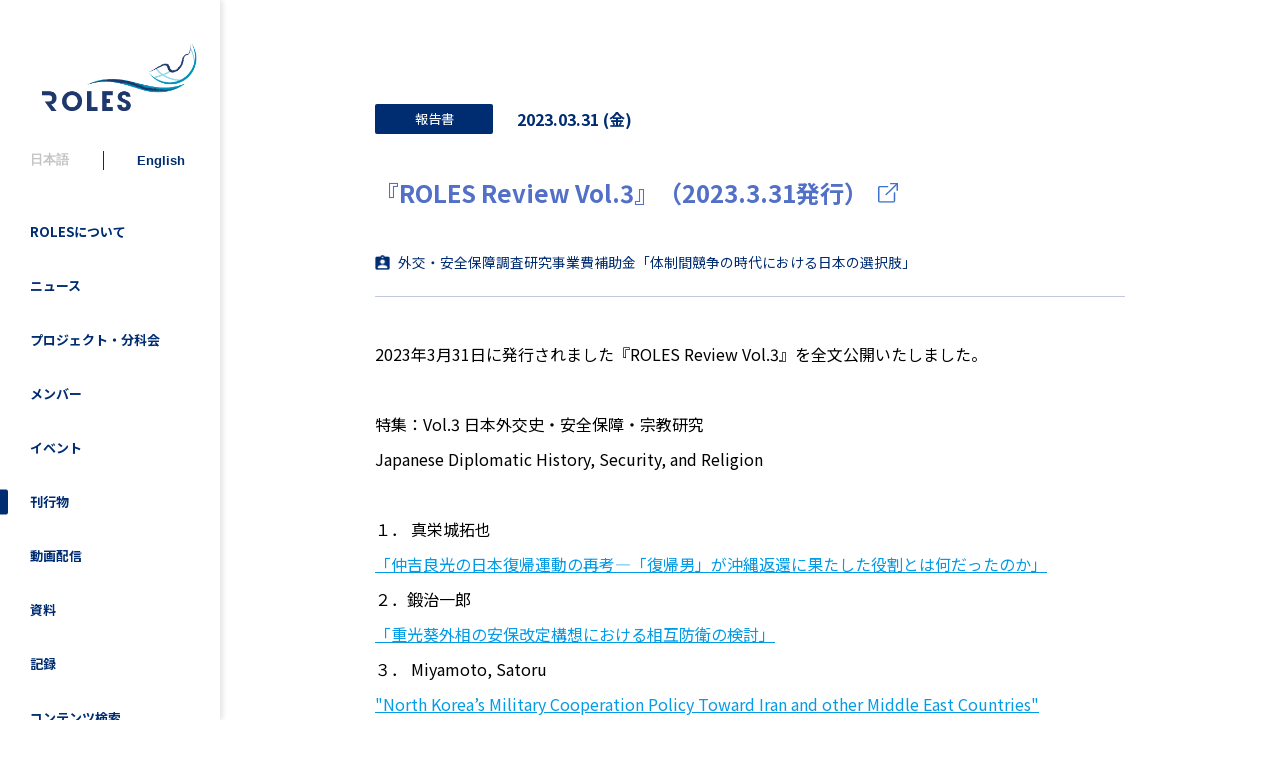

--- FILE ---
content_type: text/html; charset=utf-8
request_url: https://roles.rcast.u-tokyo.ac.jp/publication/20230331
body_size: 43450
content:
<!DOCTYPE html>
<html>

<head>
  <!-- Global site tag (gtag.js) - Google Analytics -->
  <script async src="https://www.googletagmanager.com/gtag/js?id=UA-188571231-1"></script>
  <script>
    window.dataLayer = window.dataLayer || [];

    function gtag() {
      dataLayer.push(arguments);
    }
    gtag('js', new Date());
    gtag('config', 'UA-188571231-1');
  </script>

  <meta name="csrf-param" content="authenticity_token" />
<meta name="csrf-token" content="D8Qk1N1HuJwQBhJaMzx9WSOpe2szWpgcHHJhsTTl9MhCOx3P5gYlYxL2E46n21eJsT50cWzojrC9KkSuYMscCA" />
  

  <link rel="stylesheet" href="https://cdn.jsdelivr.net/npm/easy-autocomplete@1.3.5/dist/easy-autocomplete.min.css">

  <link rel="stylesheet" href="https://cdn.jsdelivr.net/npm/swiper@8/swiper-bundle.min.css" />
  <script src="https://cdn.jsdelivr.net/npm/swiper@8/swiper-bundle.min.js"></script>

  <link rel="stylesheet" href="/assets/front-3196bbcf189c1d3e1d990ccbe97a491a7b42a16b03b43952660481497f057351.css" media="all" data-turbo-track="reload" />
  <script type="importmap" data-turbo-track="reload">{
  "imports": {
    "jquery": "https://cdn.jsdelivr.net/npm/jquery@3.5.1/dist/jquery.js",
    "easy-autocomplete": "https://cdn.jsdelivr.net/npm/easy-autocomplete@1.3.5/dist/jquery.easy-autocomplete.min.js",
    "trix": "/assets/trix-b6d103912a6c8078fed14e45716425fb78de5abfbe7b626cd5d9b25b35265066.js",
    "@rails/actiontext": "/assets/actiontext.esm-328ef022563f73c1b9b45ace742bd21330da0f6bd6c1c96d352d52fc8b8857e5.js",
    "editorjs": "https://cdn.jsdelivr.net/npm/@editorjs/editorjs@2.26.5/dist/editor.min.js",
    "editorjs-paragraph": "https://cdn.jsdelivr.net/npm/@editorjs/paragraph@2.9.0/dist/bundle.min.js",
    "editorjs-header": "https://cdn.jsdelivr.net/npm/@editorjs/header@2.7.0/dist/bundle.min.js",
    "editorjs-table": "https://cdn.jsdelivr.net/npm/@editorjs/table@2.2.0/dist/table.min.js",
    "@hotwired/turbo-rails": "/assets/turbo.min-4cfe7c6aaeb9120821760aa53763dff54fbc561e500da6482fc43c54c7384929.js",
    "@hotwired/stimulus": "/assets/stimulus.min-dd364f16ec9504dfb72672295637a1c8838773b01c0b441bd41008124c407894.js",
    "@hotwired/stimulus-loading": "/assets/stimulus-loading-3576ce92b149ad5d6959438c6f291e2426c86df3b874c525b30faad51b0d96b3.js",
    "controllers": "/assets/controllers/index-0583cc7941de908e9328740b8e5aa487ac379b1cb55143541f6e09683f6e1185.js",
    "application": "/assets/application-dccac54b2086896a4ea9567466ea716458226dfcfd64559315afba746a7325b0.js",
    "controllers/admin/components/c-button_copy_clipboard_controller": "/assets/controllers/admin/components/c-button_copy_clipboard_controller-1ac3741b2bd695854c8e86ba22a63e4fe193b3f0a508a087ba1a954c7041a7be.js",
    "controllers/admin/components/c-button_delete_controller": "/assets/controllers/admin/components/c-button_delete_controller-d06a545930e89cfda2e1efb61111caad1c0340307e491455bcffff0244919448.js",
    "controllers/admin/components/c-field_datetime_select_box_controller": "/assets/controllers/admin/components/c-field_datetime_select_box_controller-38a731a810ecababcc8b26598a3177a3188c619e4fe46e6f30ca4d881f8fa5aa.js",
    "controllers/admin/components/c-field_file_controller": "/assets/controllers/admin/components/c-field_file_controller-dc6ef1f56b19b358286dea7e62da9dea2156676052f2b7003488d42bbcecfc6a.js",
    "controllers/admin/components/c-field_image_controller": "/assets/controllers/admin/components/c-field_image_controller-9c4de68588783095b357c2b68b1037f8a6a62ba4438a99601cf560e7cd40e846.js",
    "controllers/admin/components/c-field_select_box_controller": "/assets/controllers/admin/components/c-field_select_box_controller-22cc6ca3f4b6b4b545a0e7e137b5341ad6229fd51feeb56d5198ee359706bb67.js",
    "controllers/admin/components/c-field_select_controller": "/assets/controllers/admin/components/c-field_select_controller-22cc6ca3f4b6b4b545a0e7e137b5341ad6229fd51feeb56d5198ee359706bb67.js",
    "controllers/admin/components/c-field_text_italic_controller": "/assets/controllers/admin/components/c-field_text_italic_controller-8000821ef7d45e5b518faca5a5d290a1fcbdd06837d7445308953b4b6f3f17a2.js",
    "controllers/admin/components/c-select_controller": "/assets/controllers/admin/components/c-select_controller-22cc6ca3f4b6b4b545a0e7e137b5341ad6229fd51feeb56d5198ee359706bb67.js",
    "controllers/admin/components/p-list_archivements_controller": "/assets/controllers/admin/components/p-list_archivements_controller-92c6b770ca951c6a63d496b5d935926137a7f4bba94d32b2119d646ea05972dc.js",
    "controllers/admin/components/p-list_belonging_members_controller": "/assets/controllers/admin/components/p-list_belonging_members_controller-63a8a3e480fb09685ed83bcb3ac2b45d0cdb5181c7995d270e33ae1ddcbd0cb4.js",
    "controllers/admin/components/p-list_belonging_teams_checkboxes_controller": "/assets/controllers/admin/components/p-list_belonging_teams_checkboxes_controller-4d33aff345bc98ae64bd71269d44b317d1e488e28c315b77ef008168825891a8.js",
    "controllers/admin/components/p-list_committees_controller": "/assets/controllers/admin/components/p-list_committees_controller-669faf5d5fbf822e1746654eb71a64723bc2edc0a57db78d3acb137f80f09709.js",
    "controllers/admin/components/p-list_members_controller": "/assets/controllers/admin/components/p-list_members_controller-556e3c4164be4ae1eb73522e297ddf3b11ae444f528d9944b67a945d668ef928.js",
    "controllers/admin/components/p-list_projects_controller": "/assets/controllers/admin/components/p-list_projects_controller-467be9ff89fce9898e2888b6bfbd17bce99412ece71e96dbc6cfad341c38c295.js",
    "controllers/admin/components/p-list_roles_position_members_controller": "/assets/controllers/admin/components/p-list_roles_position_members_controller-acc00c3ccfa4542994f6ffadbaea02dd4c27150facc0da3902d41ef8fe97a4ba.js",
    "controllers/admin/components/p-list_roles_positions_controller": "/assets/controllers/admin/components/p-list_roles_positions_controller-d60a68357e6eda5ca4036e852bff4d13d1969ba429b4af0603769973a4caf81c.js",
    "controllers/admin/components/p-list_tag_categories_controller": "/assets/controllers/admin/components/p-list_tag_categories_controller-345b609704de1f90a5b5cd7e7adbef27d7824ed6a6ff9bee0a3fe039243c0de0.js",
    "controllers/admin/components/p-list_tagging_checkboxes_controller": "/assets/controllers/admin/components/p-list_tagging_checkboxes_controller-7ea4c92a016eb6a505f9c67aa32933b55351fd141c6931d629068eecf01e5998.js",
    "controllers/admin/components/p-list_tags_controller": "/assets/controllers/admin/components/p-list_tags_controller-63b152c8c4983a64a18cac1615d91a116f15f886eff4a687dba981967da4acf4.js",
    "controllers/admin/pages/link_index_controller": "/assets/controllers/admin/pages/link_index_controller-9d737bffe343fbd8645a43f6c4724be6a35cf02e33758f04a75570037e7c67be.js",
    "controllers/admin/pages/publication_form_basic_controller": "/assets/controllers/admin/pages/publication_form_basic_controller-50fa9b0f2a74447644c78832fc268b6a3653b80e8d4455cbf863fc80d7943e57.js",
    "controllers/application": "/assets/controllers/application-368d98631bccbf2349e0d4f8269afb3fe9625118341966de054759d96ea86c7e.js",
    "controllers/common/components/c-editor_js_rich_text_input_controller": "/assets/controllers/common/components/c-editor_js_rich_text_input_controller-ec545ed8de54bec18af29905349fa311c55bba0bec15a042f874f2aba0212788.js",
    "controllers/common/components/c-messages_flash_controller": "/assets/controllers/common/components/c-messages_flash_controller-0495d631b7c3358411a24ca193cb0ceb62cfa2848e1d0f9e9ad8cb88c54bb50a.js",
    "controllers/front/components/c-item_outreach_list_event_top_controller": "/assets/controllers/front/components/c-item_outreach_list_event_top_controller-74b79dacefe1efc1b5db17a9c15d17bcc07c38478230c643233f28090547edd3.js",
    "controllers/front/components/c-slider_top_controller": "/assets/controllers/front/components/c-slider_top_controller-6fa56e3d9c9c948971355283aff649f57350a99740a41a17b44a59f775cb6719.js",
    "controllers/front/components/c-switch_controller": "/assets/controllers/front/components/c-switch_controller-072f67c8ebdb43cd08973fc1d660cb0e1e951083e3a46667e71ed729a2b2f4a2.js",
    "controllers/front/components/l-header_sp_controller": "/assets/controllers/front/components/l-header_sp_controller-492cdf926d9d59040e6b8a7d25a7e5241df34e2a9b4f86379d18fab162a6e57c.js",
    "controllers/front/components/p-contents_toggle_controller": "/assets/controllers/front/components/p-contents_toggle_controller-c254d987c49529a5f3b907e4852ab3e8ec64098f6201b6384773b9fa59460c61.js",
    "controllers/front/components/p-list_about_projects_controller": "/assets/controllers/front/components/p-list_about_projects_controller-6d9fc174d010861229e2989ae5973b0fbedf5e668c000e508f642dddf14e1f7f.js",
    "controllers/front/components/p-list_archivements_within_member_page_controller": "/assets/controllers/front/components/p-list_archivements_within_member_page_controller-95b7dd78b080c38baef043e58ec653aa733633311b1f47ec29062782b2c72a45.js",
    "controllers/front/components/p-list_tags_controller": "/assets/controllers/front/components/p-list_tags_controller-a6b5f764214fe1b622f5b10fac68ebb7b22d2f29eddf2865dfd57282fd23fbb9.js",
    "controllers/front/components/p-tabbar_filter_search_controller": "/assets/controllers/front/components/p-tabbar_filter_search_controller-e662808909c22dde7de1e8463794f52663ec4d85e764f55730da6af1cdf1220e.js",
    "controllers/front/components/p-tabbar_toggle_contents_controller": "/assets/controllers/front/components/p-tabbar_toggle_contents_controller-a79022f0c79105a03e9d45b3d6ed34c9b04a25bafe076d739d202d6b019fb9bd.js",
    "controllers/front/pages/committee_show_controller": "/assets/controllers/front/pages/committee_show_controller-469c68bae8d9e20a9d600f0f47dcabcdce62dbb14205f4aba53d01e58a12dec9.js",
    "controllers/front/pages/contact_check_controller": "/assets/controllers/front/pages/contact_check_controller-800a4ca73b55d40434bbb2c9c8fe90b57f0f9f9692d6c42157e681be2c4a3d42.js",
    "controllers/front/richtext_controller": "/assets/controllers/front/richtext_controller-e6b23ec466e6b5ca474d89d2def8a5f0e2901edc27f34c8d10b923b0734168bd.js"
  }
}</script>
<link rel="modulepreload" href="https://cdn.jsdelivr.net/npm/jquery@3.5.1/dist/jquery.js">
<link rel="modulepreload" href="https://cdn.jsdelivr.net/npm/easy-autocomplete@1.3.5/dist/jquery.easy-autocomplete.min.js">
<link rel="modulepreload" href="/assets/trix-b6d103912a6c8078fed14e45716425fb78de5abfbe7b626cd5d9b25b35265066.js">
<link rel="modulepreload" href="/assets/actiontext.esm-328ef022563f73c1b9b45ace742bd21330da0f6bd6c1c96d352d52fc8b8857e5.js">
<link rel="modulepreload" href="https://cdn.jsdelivr.net/npm/@editorjs/editorjs@2.26.5/dist/editor.min.js">
<link rel="modulepreload" href="https://cdn.jsdelivr.net/npm/@editorjs/paragraph@2.9.0/dist/bundle.min.js">
<link rel="modulepreload" href="https://cdn.jsdelivr.net/npm/@editorjs/header@2.7.0/dist/bundle.min.js">
<link rel="modulepreload" href="https://cdn.jsdelivr.net/npm/@editorjs/table@2.2.0/dist/table.min.js">
<link rel="modulepreload" href="/assets/turbo.min-4cfe7c6aaeb9120821760aa53763dff54fbc561e500da6482fc43c54c7384929.js">
<link rel="modulepreload" href="/assets/stimulus.min-dd364f16ec9504dfb72672295637a1c8838773b01c0b441bd41008124c407894.js">
<link rel="modulepreload" href="/assets/stimulus-loading-3576ce92b149ad5d6959438c6f291e2426c86df3b874c525b30faad51b0d96b3.js">
<link rel="modulepreload" href="/assets/controllers/index-0583cc7941de908e9328740b8e5aa487ac379b1cb55143541f6e09683f6e1185.js">
<link rel="modulepreload" href="/assets/application-dccac54b2086896a4ea9567466ea716458226dfcfd64559315afba746a7325b0.js">
<link rel="modulepreload" href="/assets/controllers/admin/components/c-button_copy_clipboard_controller-1ac3741b2bd695854c8e86ba22a63e4fe193b3f0a508a087ba1a954c7041a7be.js">
<link rel="modulepreload" href="/assets/controllers/admin/components/c-button_delete_controller-d06a545930e89cfda2e1efb61111caad1c0340307e491455bcffff0244919448.js">
<link rel="modulepreload" href="/assets/controllers/admin/components/c-field_datetime_select_box_controller-38a731a810ecababcc8b26598a3177a3188c619e4fe46e6f30ca4d881f8fa5aa.js">
<link rel="modulepreload" href="/assets/controllers/admin/components/c-field_file_controller-dc6ef1f56b19b358286dea7e62da9dea2156676052f2b7003488d42bbcecfc6a.js">
<link rel="modulepreload" href="/assets/controllers/admin/components/c-field_image_controller-9c4de68588783095b357c2b68b1037f8a6a62ba4438a99601cf560e7cd40e846.js">
<link rel="modulepreload" href="/assets/controllers/admin/components/c-field_select_box_controller-22cc6ca3f4b6b4b545a0e7e137b5341ad6229fd51feeb56d5198ee359706bb67.js">
<link rel="modulepreload" href="/assets/controllers/admin/components/c-field_select_controller-22cc6ca3f4b6b4b545a0e7e137b5341ad6229fd51feeb56d5198ee359706bb67.js">
<link rel="modulepreload" href="/assets/controllers/admin/components/c-field_text_italic_controller-8000821ef7d45e5b518faca5a5d290a1fcbdd06837d7445308953b4b6f3f17a2.js">
<link rel="modulepreload" href="/assets/controllers/admin/components/c-select_controller-22cc6ca3f4b6b4b545a0e7e137b5341ad6229fd51feeb56d5198ee359706bb67.js">
<link rel="modulepreload" href="/assets/controllers/admin/components/p-list_archivements_controller-92c6b770ca951c6a63d496b5d935926137a7f4bba94d32b2119d646ea05972dc.js">
<link rel="modulepreload" href="/assets/controllers/admin/components/p-list_belonging_members_controller-63a8a3e480fb09685ed83bcb3ac2b45d0cdb5181c7995d270e33ae1ddcbd0cb4.js">
<link rel="modulepreload" href="/assets/controllers/admin/components/p-list_belonging_teams_checkboxes_controller-4d33aff345bc98ae64bd71269d44b317d1e488e28c315b77ef008168825891a8.js">
<link rel="modulepreload" href="/assets/controllers/admin/components/p-list_committees_controller-669faf5d5fbf822e1746654eb71a64723bc2edc0a57db78d3acb137f80f09709.js">
<link rel="modulepreload" href="/assets/controllers/admin/components/p-list_members_controller-556e3c4164be4ae1eb73522e297ddf3b11ae444f528d9944b67a945d668ef928.js">
<link rel="modulepreload" href="/assets/controllers/admin/components/p-list_projects_controller-467be9ff89fce9898e2888b6bfbd17bce99412ece71e96dbc6cfad341c38c295.js">
<link rel="modulepreload" href="/assets/controllers/admin/components/p-list_roles_position_members_controller-acc00c3ccfa4542994f6ffadbaea02dd4c27150facc0da3902d41ef8fe97a4ba.js">
<link rel="modulepreload" href="/assets/controllers/admin/components/p-list_roles_positions_controller-d60a68357e6eda5ca4036e852bff4d13d1969ba429b4af0603769973a4caf81c.js">
<link rel="modulepreload" href="/assets/controllers/admin/components/p-list_tag_categories_controller-345b609704de1f90a5b5cd7e7adbef27d7824ed6a6ff9bee0a3fe039243c0de0.js">
<link rel="modulepreload" href="/assets/controllers/admin/components/p-list_tagging_checkboxes_controller-7ea4c92a016eb6a505f9c67aa32933b55351fd141c6931d629068eecf01e5998.js">
<link rel="modulepreload" href="/assets/controllers/admin/components/p-list_tags_controller-63b152c8c4983a64a18cac1615d91a116f15f886eff4a687dba981967da4acf4.js">
<link rel="modulepreload" href="/assets/controllers/admin/pages/link_index_controller-9d737bffe343fbd8645a43f6c4724be6a35cf02e33758f04a75570037e7c67be.js">
<link rel="modulepreload" href="/assets/controllers/admin/pages/publication_form_basic_controller-50fa9b0f2a74447644c78832fc268b6a3653b80e8d4455cbf863fc80d7943e57.js">
<link rel="modulepreload" href="/assets/controllers/application-368d98631bccbf2349e0d4f8269afb3fe9625118341966de054759d96ea86c7e.js">
<link rel="modulepreload" href="/assets/controllers/common/components/c-editor_js_rich_text_input_controller-ec545ed8de54bec18af29905349fa311c55bba0bec15a042f874f2aba0212788.js">
<link rel="modulepreload" href="/assets/controllers/common/components/c-messages_flash_controller-0495d631b7c3358411a24ca193cb0ceb62cfa2848e1d0f9e9ad8cb88c54bb50a.js">
<link rel="modulepreload" href="/assets/controllers/front/components/c-item_outreach_list_event_top_controller-74b79dacefe1efc1b5db17a9c15d17bcc07c38478230c643233f28090547edd3.js">
<link rel="modulepreload" href="/assets/controllers/front/components/c-slider_top_controller-6fa56e3d9c9c948971355283aff649f57350a99740a41a17b44a59f775cb6719.js">
<link rel="modulepreload" href="/assets/controllers/front/components/c-switch_controller-072f67c8ebdb43cd08973fc1d660cb0e1e951083e3a46667e71ed729a2b2f4a2.js">
<link rel="modulepreload" href="/assets/controllers/front/components/l-header_sp_controller-492cdf926d9d59040e6b8a7d25a7e5241df34e2a9b4f86379d18fab162a6e57c.js">
<link rel="modulepreload" href="/assets/controllers/front/components/p-contents_toggle_controller-c254d987c49529a5f3b907e4852ab3e8ec64098f6201b6384773b9fa59460c61.js">
<link rel="modulepreload" href="/assets/controllers/front/components/p-list_about_projects_controller-6d9fc174d010861229e2989ae5973b0fbedf5e668c000e508f642dddf14e1f7f.js">
<link rel="modulepreload" href="/assets/controllers/front/components/p-list_archivements_within_member_page_controller-95b7dd78b080c38baef043e58ec653aa733633311b1f47ec29062782b2c72a45.js">
<link rel="modulepreload" href="/assets/controllers/front/components/p-list_tags_controller-a6b5f764214fe1b622f5b10fac68ebb7b22d2f29eddf2865dfd57282fd23fbb9.js">
<link rel="modulepreload" href="/assets/controllers/front/components/p-tabbar_filter_search_controller-e662808909c22dde7de1e8463794f52663ec4d85e764f55730da6af1cdf1220e.js">
<link rel="modulepreload" href="/assets/controllers/front/components/p-tabbar_toggle_contents_controller-a79022f0c79105a03e9d45b3d6ed34c9b04a25bafe076d739d202d6b019fb9bd.js">
<link rel="modulepreload" href="/assets/controllers/front/pages/committee_show_controller-469c68bae8d9e20a9d600f0f47dcabcdce62dbb14205f4aba53d01e58a12dec9.js">
<link rel="modulepreload" href="/assets/controllers/front/pages/contact_check_controller-800a4ca73b55d40434bbb2c9c8fe90b57f0f9f9692d6c42157e681be2c4a3d42.js">
<link rel="modulepreload" href="/assets/controllers/front/richtext_controller-e6b23ec466e6b5ca474d89d2def8a5f0e2901edc27f34c8d10b923b0734168bd.js">
<script type="module">import "application"</script>
  

  <!-- OGP -->
  <meta charset="utf-8">
  <meta name="viewport" content="width=device-width,initial-scale=1">
  <title>創発戦略研究オープンラボ（ROLES）</title>
<link rel="icon" type="image/x-icon" href="https://roles.rcast.u-tokyo.ac.jp/favicon.ico">
<meta name="description" content="東京大学先端科学技術研究センター（RCAST）のシンクタンク、創発戦略研究オープンラボ（ROLES）の公式サイトです。実施している研究プロジェクト、成果物、イベント情報などをご覧いただけます。">
<link rel="canonical" href="https://roles.rcast.u-tokyo.ac.jp/publication/20230331">
<meta property="og:site" content="創発戦略研究オープンラボ（ROLES）">
<meta property="og:title" content="創発戦略研究オープンラボ（ROLES）">
<meta property="og:description" content="東京大学先端科学技術研究センター（RCAST）のシンクタンク、創発戦略研究オープンラボ（ROLES）の公式サイトです。実施している研究プロジェクト、成果物、イベント情報などをご覧いただけます。">
<meta property="og:type" content="article">
<meta property="og:url" content="https://roles.rcast.u-tokyo.ac.jp/publication/20230331">
<meta property="og:image" content="https://roles.rcast.u-tokyo.ac.jp/assets/photo/ogp-5d5c59bd6324eea1c8dc77f7ec1e0ae4b0f911b2b0d2b4034fa9eb01cf82f388.png">
<meta property="og:image:width" content="1200">
<meta property="og:image:height" content="630">
<meta property="og:locale" content="ja_JP">
<meta name="twitter:card" content="summary_large_image">
<meta name="twitter:site" content="@roles_hq">
</head>

<body>
  <div>
    

    
<div
  data-controller="front--components--l-header-sp"
  data-front--components--l-header-sp-target="headerSp"
  class="l-headerSP"
>

  <div data-front--components--l-header-sp-target="flexTab" class="l-headerSP_bar l-headerSP_bar-tab">
    <a href="/"><img class="l-headerSP_img" src="/assets/photo/logo-5831950b3571236220bb0ba8c70d3b0f7a07d9393c0d6125d617f4857db65b38.png" /></a>

    <div 
      data-front--components--l-header-sp-target="ham"
      data-action="click->front--components--l-header-sp#toggleMenu"
      class="l-headerSP_ham"
    >
      <span data-front--components--l-header-sp-target="hamBorder" class="l-headerSP_ham_border"></span>
      <span data-front--components--l-header-sp-target="hamBorder" class="l-headerSP_ham_border"></span>
      <span data-front--components--l-header-sp-target="hamBorder" class="l-headerSP_ham_border"></span>
    </div>
  </div>

  <div data-front--components--l-header-sp-target="tab" class="l-headerSP_tab">
      <div data-controller="front--components--p-contents-toggle">
        <div 
  data-controller="front--components--p-tabbar-toggle-contents"
  class="p-tabbarToggleContents "
>
    <button type="button" 
      data-front--components--p-tabbar-toggle-contents-target="tab"
      data-action="click->front--components--p-tabbar-toggle-contents#select"
      data-index="0"
      class="p-tabbarToggleContents_tab"
    >
      ROLES詳細
    </button>
    <button type="button" 
      data-front--components--p-tabbar-toggle-contents-target="tab"
      data-action="click->front--components--p-tabbar-toggle-contents#select"
      data-index="1"
      class="p-tabbarToggleContents_tab"
    >
      情報発信
    </button>
    <button type="button" 
      data-front--components--p-tabbar-toggle-contents-target="tab"
      data-action="click->front--components--p-tabbar-toggle-contents#select"
      data-index="2"
      class="p-tabbarToggleContents_tab"
    >
      その他
    </button>
</div>


        <div class="l-headerSP_tab_contents">
          <section data-front--components--p-contents-toggle-target="content" class="p-contentsToggle_item">
            <ul class="l-headerSP_tab_contents_links">
              <li>
                <a href="/roles">ROLESについて</a>
              </li>
              <li>
                <a href="/working_groups">プロジェクト・分科会</a>
              </li>
              <li>
                <a href="/members">メンバー</a>
              </li>
            </ul>
          </section>

          <section data-front--components--p-contents-toggle-target="content" class="p-contentsToggle_item">
            <ul class="l-headerSP_tab_contents_links">
              <li>
                <a href="/news">ニュース</a>
              </li>
              <li>
                <a href="/events">イベント</a>
              </li>
              <li>
                <a href="/publications">刊行物</a>
              </li>
              <li>
                <a href="/videos">動画配信</a>
              </li>
              <li>
                <a href="/material_categories">資料</a>
              </li>
              <li>
                <a href="/record_categories">記録</a>
              </li>
              <li>
                <a href="/search">コンテンツ検索</a>
              </li>
            </ul>
          </section>

          <section data-front--components--p-contents-toggle-target="content" class="p-contentsToggle_item">
            <ul class="l-headerSP_tab_contents_links">
              <li>
                <a href="/links">関連リンク集</a>
              </li>
              <li>
                <a href="/contact">お問い合わせ</a>
              </li>
              <li>
                <a href="/access">アクセス</a>
              </li>
            </ul>
          </section>

          <div class="l-headerSP_tab_subs">
            
<div
  class="c-switch l-headerSP_tab_subs_language"
  data-controller="front--components--c-switch"
  data-front--components--c-switch-is-jp-value="true"
>
  <button 
    type="button" 
    class="c-switch_btn c-switch_btn-passive"
    data-action=""
  >
    日本語
  </button>
  <span class="c-switch_partition"></span>
  <button 
    type="button" 
    class="c-switch_btn c-switch_btn-en "
    data-action="click-&gt;front--components--c-switch#switch"
  >
    English
  </button>
</div>


            <ul class="l-headerSP_tab_subs_sns">
              <li>
                <a target="_blank" href="https://twitter.com/roles_hq"><img alt="X" src="/assets/icon/x_circle_black-45ce37f5647ed88d6f4d992045b75cfa353df4fe61a0ed1c0f8b0a1efcfdc231.svg" /></a>
              </li>
              <li>
                <a target="_blank" href="https://www.facebook.com/%E6%9D%B1%E5%A4%A7%E5%85%88%E7%AB%AF%E7%A0%94%E5%89%B5%E7%99%BA%E6%88%A6%E7%95%A5%E7%A0%94%E7%A9%B6%E3%82%AA%E3%83%BC%E3%83%97%E3%83%B3%E3%83%A9%E3%83%9C-104391228337141/"><img alt="Facebook" src="/assets/icon/facebook_color-bee3fc920d16dfc77062f47c41cc3c22b701dda9cb0d8c7811d47eaee700cbbd.png" /></a>
              </li>
              <li>
                <a target="_blank" href="https://note.com/letsrole"><img alt="note" src="/assets/icon/note_color-2aed7079e0d700369f2482d79c82f80b42ef5ba83fce46c95be83619970f0e94.svg" /></a>
              </li>
            </ul>
          </div>
        </div>
      </div>
  </div>
</div>


    <div class="f-wrap">
      <!-- サイドバー -->
      <div class="l-sidemenu_wrap">
  <div class="l-sidemenu">
    <div class="l-sidemenu_inner ">

      <!-- ROLESロゴ-->
      <h1 class="l-sidemenu_logo">
        <a href="/"><img alt="ROLES" src="/assets/photo/logo-5831950b3571236220bb0ba8c70d3b0f7a07d9393c0d6125d617f4857db65b38.png" /></a>
      </h1>

      <!-- 言語切り替えスイッチ -->
      
<div
  class="c-switch l-sidemenu_switch"
  data-controller="front--components--c-switch"
  data-front--components--c-switch-is-jp-value="true"
>
  <button 
    type="button" 
    class="c-switch_btn c-switch_btn-passive"
    data-action=""
  >
    日本語
  </button>
  <span class="c-switch_partition"></span>
  <button 
    type="button" 
    class="c-switch_btn c-switch_btn-en "
    data-action="click-&gt;front--components--c-switch#switch"
  >
    English
  </button>
</div>


      <!-- 英語ページ-->
      <!-- 日本語ページ リンク -->
      <ul class="l-sidemenu_list">
        <li class="l-sidemenu_list_item">
          <a class="l-sidemenu_list_item_link" href="/roles">ROLESについて</a>
        </li>
        <li class="l-sidemenu_list_item">
          <a class="l-sidemenu_list_item_link" href="/news">ニュース</a>
        </li>
        <li class="l-sidemenu_list_item">
          <a class="l-sidemenu_list_item_link" href="/working_groups">プロジェクト・分科会</a>
        </li>
        <li class="l-sidemenu_list_item">
          <a class="l-sidemenu_list_item_link" href="/members">メンバー</a>
        </li>
        <li class="l-sidemenu_list_item">
          <a class="l-sidemenu_list_item_link" href="/events">イベント</a>
        </li>
        <li class="l-sidemenu_list_item">
          <a class="l-sidemenu_list_item_link l-sidemenu_list_item_link-active" href="/publications">刊行物</a>
        </li>
        <li class="l-sidemenu_list_item">
          <a class="l-sidemenu_list_item_link" href="/videos">動画配信</a>
        </li>
          <li class="l-sidemenu_list_item">
            <a class="l-sidemenu_list_item_link" href="/material_categories">資料</a>
          </li>
          <li class="l-sidemenu_list_item">
            <a class="l-sidemenu_list_item_link" href="/record_categories">記録</a>
          </li>
        <li class="l-sidemenu_list_item">
          <a class="l-sidemenu_list_item_link" href="/search">コンテンツ検索</a>
        </li>
        <li class="l-sidemenu_list_item">
          <a class="l-sidemenu_list_item_link" href="/links">関連リンク集</a>
        </li>
        <li class="l-sidemenu_list_item">
          <a class="l-sidemenu_list_item_link" href="/contact">お問い合わせ</a>
        </li>
        <li class="l-sidemenu_list_item">
          <a class="l-sidemenu_list_item_link" href="/access">アクセス</a>
        </li>
      </ul>

      <ul class="l-sidemenu_media">
        <li class="l-sidemenu_media_item"><a target="_blank" href="https://twitter.com/roles_hq"><img alt="Twitter" src="/assets/icon/x_circle_black-45ce37f5647ed88d6f4d992045b75cfa353df4fe61a0ed1c0f8b0a1efcfdc231.svg" /></a></li>
        <li class="l-sidemenu_media_item"><a target="_blank" href="https://www.facebook.com/%E6%9D%B1%E5%A4%A7%E5%85%88%E7%AB%AF%E7%A0%94%E5%89%B5%E7%99%BA%E6%88%A6%E7%95%A5%E7%A0%94%E7%A9%B6%E3%82%AA%E3%83%BC%E3%83%97%E3%83%B3%E3%83%A9%E3%83%9C-104391228337141/"><img alt="Facebook" src="/assets/icon/facebook_color-bee3fc920d16dfc77062f47c41cc3c22b701dda9cb0d8c7811d47eaee700cbbd.png" /></a></li>
        <li class="l-sidemenu_media_item l-sidemenu_media_item-note"><a target="_blank" href="https://note.com/letsrole"><img alt="note" src="/assets/icon/note_color-2aed7079e0d700369f2482d79c82f80b42ef5ba83fce46c95be83619970f0e94.svg" /></a></li>
      </ul>
    </div>
  </div>
</div>


      <!-- メインコンテンツ -->
      <div class="l-main">
        
<div class="p-showOutreach">
    <div class="p-headerArticle p-showOutreach_header">
  <div class="p-headerArticle_upper">
    <p class="c-categoryLabel p-headerArticle_upper_category">
      報告書
    </p>

    <time datetime="2023-03-31" class="p-headerArticle_upper_date">
      2023.03.31 (金)
    </time>
  </div>

  <h1 class="p-headerArticle_title">
      <a target="_blank" class="p-headerArticle_title_link" href="/uploads/publication/file_japanese/48/publication.pdf">『ROLES Review Vol.3』（2023.3.31発行）</a>
      <img class="p-headerArticle_title_tabIcon" src="/assets/icon/new_tab-blue-aea3bca934d4f0de683cd31577af39aa5583aa728436b3b5b97a814c6b03c0a9.svg" />
  </h1>

  <div class="p-headerArticle_lower">

    <div class="p-headerArticle_lower_team">
      <img class="p-headerArticle_lower_team_icon" src="/assets/icon/projectIcon-97ec677c031a6817011a2227278e3cd0ae6140ed86f4c8c2e67f100d2f06cb68.png" />
      <a class="p-headerArticle_lower_team_text" href="/publications?team=1">外交・安全保障調査研究事業費補助金「体制間競争の時代における日本の選択肢」</a>
    </div>
  </div>
</div>


  <div class="p-showOutreach_main" data-controller="front--richtext">
    

    <div class="p-showOutreach_main_text">
      <div class="trix-content">
  <div>2023年3月31日に発行されました『ROLES Review Vol.3』を全文公開いたしました。<br><br>特集：Vol.3 日本外交史・安全保障・宗教研究<br>Japanese Diplomatic History, Security, and Religion<br><br>１． 真栄城拓也<br><a href="https://roles.rcast.u-tokyo.ac.jp/uploads/body_pdf/file/1/%E7%9C%9F%E6%A0%84%E5%9F%8E%E6%8B%93%E4%B9%9F.pdf">「仲吉良光の⽇本復帰運動の再考―「復帰男」が沖縄返還に果たした役割とは何だったのか」</a><br>２．鍛治一郎<br><a href="https://roles.rcast.u-tokyo.ac.jp/uploads/body_pdf/file/38/20230331IchiroKaji.pdf">「重光葵外相の安保改定構想における相互防衛の検討」</a><br>３． Miyamoto, Satoru<br><a href="https://roles.rcast.u-tokyo.ac.jp/uploads/body_pdf/file/2/%E5%AE%AE%E6%9C%AC%E6%82%9F.pdf">"North Korea’s Military Cooperation Policy Toward Iran and other Middle East Countries"</a><br>４． Tatta, Yukie<br>"Various Ways of Being a Minority: Cases of the Croats and the Jewish in Bosnia and Herzegovina &lt;Research Note&gt;"</div>

</div>

    </div>
  </div>

  <div class="p-showOutreach_footer">
      <div class="p-showOutreach_footer_detail">
          <div class="p-showOutreach_footer_detail_row">
            <p class="p-showOutreach_footer_detail_row_label">
              ダウンロード
            </p>
            <p class="p-showOutreach_footer_detail_row_value">
              <a target="_blank" class="p-showOutreach_footer_detail_row_value_link" href="/uploads/publication/file_japanese/48/publication.pdf">
                『ROLES Review Vol.3』（2023.3.31発行）
                <img class="p-showOutreach_footer_detail_row_value_link_icon" src="/assets/icon/new_tab-blue-aea3bca934d4f0de683cd31577af39aa5583aa728436b3b5b97a814c6b03c0a9.svg" />
</a>            </p>
          </div>


        <div class="p-showOutreach_footer_detail_row">
          <p class="p-showOutreach_footer_detail_row_label">
            プロジェクト・分科会
          </p>
          <div class="p-showOutreach_footer_detail_row_value">
            <div class="p-showOutreach_footer_detail_row_value_team">
              <img class="p-showOutreach_footer_detail_row_value_team_icon" src="/assets/icon/projectIcon-97ec677c031a6817011a2227278e3cd0ae6140ed86f4c8c2e67f100d2f06cb68.png" />
              <a class="p-showOutreach_footer_detail_row_value_team_text" href="/publications?team=1">外交・安全保障調査研究事業費補助金「体制間競争の時代における日本の選択肢」</a>
            </div>
          </div>
        </div>
      </div>

    <div class="c-buttonShare p-showOutreach_footer_share">
  <p class="c-buttonShare_title">
    <img class="c-buttonShare_title_image" src="/assets/components/front/c-buttonShare/share-blue-4c1e3dd726f93167e3e3cb7bb9b75de15926c45df9dc24e850683a6a1851734e.svg" />

    <span class="c-buttonShare_title_text ">
      share
    </span>
  </p>

  <div class="c-buttonShare_icons">
    <a href="http://twitter.com/share?text=%E3%80%8EROLES+Review+Vol.3%E3%80%8F%EF%BC%882023.3.31%E7%99%BA%E8%A1%8C%EF%BC%89｜創発戦略研究オープンラボ（ROLES）&amp;url=https://roles.rcast.u-tokyo.ac.jp/publication/20230331" class="c-buttonShare_icons_item" target="_blank">
      <img class="c-buttonShare_icons_item_image" src="/assets/icon/x_circle_black-45ce37f5647ed88d6f4d992045b75cfa353df4fe61a0ed1c0f8b0a1efcfdc231.svg" />
    </a>

    <a href="http://www.facebook.com/share.php?u=https://roles.rcast.u-tokyo.ac.jp/publication/20230331" class="c-buttonShare_icons_item" target="_blank">
      <img class="c-buttonShare_icons_item_image" src="/assets/icon/facebook_color-bee3fc920d16dfc77062f47c41cc3c22b701dda9cb0d8c7811d47eaee700cbbd.png" />
    </a>
  </div>
</div>

  </div>

  <div class="p-showOutreach_back">
    <a class="c-basicButton" href="/publications">刊行物一覧に戻る</a>
  </div>

  <div class="p-showOutreach_archives">
    <p class="p-showOutreach_archives_title">
      同じカテゴリの刊行物
    </p>

    <div class="p-showOutreach_archives_main">
          <div class="c-itemOutreachListCommon ">
  <div class="c-itemOutreachListCommon_top">
    <div class="c-itemOutreachListCommon_top_label">

      <p class="c-itemOutreachListCommon_top_label_category">
        報告書
      </p>
    </div>

    <p class="c-itemOutreachListCommon_top_time">
      2025.12.19 (金)
    </p>
  </div>

  <a class="c-itemOutreachListCommon_title" href="/publication/202512193">
    ROLES中国 外交・安全保障提言を公表
</a>
  <div class="c-itemOutreachListCommon_bottom">

      <a class="c-itemOutreachListCommon_bottom_team" href="/publications?team=136">
        <img src="/assets/components/front/c-itemOutreachListCommon/icon_team-97ec677c031a6817011a2227278e3cd0ae6140ed86f4c8c2e67f100d2f06cb68.png" />
        外交・安全保障調査研究事業費補助金「『ポスト・ウクライナ』世界を生き抜くための外交・安全保障の構想と研究能力の抜本的強化」
</a>  </div>
</div>

          <div class="c-itemOutreachListCommon ">
  <div class="c-itemOutreachListCommon_top">
    <div class="c-itemOutreachListCommon_top_label">

      <p class="c-itemOutreachListCommon_top_label_category">
        報告書
      </p>
    </div>

    <p class="c-itemOutreachListCommon_top_time">
      2025.12.19 (金)
    </p>
  </div>

  <a class="c-itemOutreachListCommon_title" href="/publication/202512192">
    ROLES中東 外交・安全保障提言を公表
</a>
  <div class="c-itemOutreachListCommon_bottom">

      <a class="c-itemOutreachListCommon_bottom_team" href="/publications?team=136">
        <img src="/assets/components/front/c-itemOutreachListCommon/icon_team-97ec677c031a6817011a2227278e3cd0ae6140ed86f4c8c2e67f100d2f06cb68.png" />
        外交・安全保障調査研究事業費補助金「『ポスト・ウクライナ』世界を生き抜くための外交・安全保障の構想と研究能力の抜本的強化」
</a>  </div>
</div>

          <div class="c-itemOutreachListCommon ">
  <div class="c-itemOutreachListCommon_top">
    <div class="c-itemOutreachListCommon_top_label">

      <p class="c-itemOutreachListCommon_top_label_category">
        報告書
      </p>
    </div>

    <p class="c-itemOutreachListCommon_top_time">
      2025.12.19 (金)
    </p>
  </div>

  <a class="c-itemOutreachListCommon_title" href="/publication/202512191">
    ROLESロシア・ウクライナ外交・安全保障提言を公表
</a>
  <div class="c-itemOutreachListCommon_bottom">

      <a class="c-itemOutreachListCommon_bottom_team" href="/publications?team=136">
        <img src="/assets/components/front/c-itemOutreachListCommon/icon_team-97ec677c031a6817011a2227278e3cd0ae6140ed86f4c8c2e67f100d2f06cb68.png" />
        外交・安全保障調査研究事業費補助金「『ポスト・ウクライナ』世界を生き抜くための外交・安全保障の構想と研究能力の抜本的強化」
</a>  </div>
</div>

          <div class="c-itemOutreachListCommon ">
  <div class="c-itemOutreachListCommon_top">
    <div class="c-itemOutreachListCommon_top_label">

      <p class="c-itemOutreachListCommon_top_label_category">
        報告書
      </p>
    </div>

    <p class="c-itemOutreachListCommon_top_time">
      2025.09.04 (木)
    </p>
  </div>

  <a class="c-itemOutreachListCommon_title" href="/publication/20250904">
    東京大学ROLES世論調査 - 2025年9月号
</a>
  <div class="c-itemOutreachListCommon_bottom">

      <a class="c-itemOutreachListCommon_bottom_team" href="/publications?team=208">
        <img src="/assets/components/front/c-itemOutreachListCommon/icon_team-97ec677c031a6817011a2227278e3cd0ae6140ed86f4c8c2e67f100d2f06cb68.png" />
        「外交・安全保障世論調査（SAFER）」プロジェクト
</a>  </div>
</div>

          <div class="c-itemOutreachListCommon ">
  <div class="c-itemOutreachListCommon_top">
    <div class="c-itemOutreachListCommon_top_label">

      <p class="c-itemOutreachListCommon_top_label_category">
        報告書
      </p>
    </div>

    <p class="c-itemOutreachListCommon_top_time">
      2025.03.14 (金)
    </p>
  </div>

  <a class="c-itemOutreachListCommon_title" href="/publication/20250314">
    東京大学ROLES世論調査 - 2025年3月号
</a>
  <div class="c-itemOutreachListCommon_bottom">

      <a class="c-itemOutreachListCommon_bottom_team" href="/publications?team=208">
        <img src="/assets/components/front/c-itemOutreachListCommon/icon_team-97ec677c031a6817011a2227278e3cd0ae6140ed86f4c8c2e67f100d2f06cb68.png" />
        「外交・安全保障世論調査（SAFER）」プロジェクト
</a>  </div>
</div>

    </div>
  </div>
</div>



        <!-- フッター -->
        <footer class="l-footer ">
  <div class="l-footer_wrap ">

    <!-- 英語版フッター（左側） -->
    <div class="l-footer_left">
      <div class="l-footer_left_menu">
        <p class="l-footer_left_menu_bold">▷ROLESの詳細</p>
        <a class="l-footer_left_menu_txt l-footer_left_menu_space" href="/roles">ROLESについて</a>
        <a class="l-footer_left_menu_txt l-footer_left_menu_space" href="/members">メンバー</a>
        <a class="l-footer_left_menu_txt l-footer_last l-footer_left_menu_space l-footer_left_menu_last" href="/working_groups">プロジェクト・分科会</a>
      </div>

      <div class="l-footer_left_menu">
        <p class="l-footer_left_menu_bold">▷情報発信</p>
        <a class="l-footer_left_menu_txt l-footer_left_menu_space" href="/news">ニュース</a>
        <a class="l-footer_left_menu_txt l-footer_last l-footer_left_menu_space" href="/events">イベント</a>
        <a class="l-footer_left_menu_txt l-footer_left_menu_space" href="/publications">刊行物</a>
        <a class="l-footer_left_menu_txt l-footer_left_menu_space" href="/videos">動画配信</a>
        <a class="l-footer_left_menu_txt l-footer_left_menu_space" href="/material_categories">資料</a>
        <a class="l-footer_left_menu_txt l-footer_left_menu_space" href="/record_categories">記録</a>
        <a class="l-footer_left_menu_txt l-footer_last l-footer_left_menu_space l-footer_left_menu_last" href="/search">コンテンツ検索</a>
      </div>

      <div class="l-footer_left_menu">
        <p class="l-footer_left_menu_bold">▷その他</p>
        <a class="l-footer_left_menu_txt l-footer_left_menu_space" href="/links">関連リンク集</a>
        <a class="l-footer_left_menu_txt l-footer_left_menu_space" href="/contact">お問い合わせ</a>
        <a class="l-footer_left_menu_txt l-footer_left_menu_space" href="/access">アクセス</a>
        <a class="l-footer_left_menu_txt l-footer_left_menu_space l-footer_left_menu_last" href="/en">English Page</a>
      </div>

      <div class="l-footer_left_menu l-footer_left_menu_not l-footer_left_menu_down">

      </div>
    </div>


    <!-- 英語版フッター（右側） -->
    <div class="l-footer_right">
      <div class="l-footer_right_sns">
        <a href="https://twitter.com/roles_hq" class="l-footer_right_sns_label l-footer_right_sns_space" target="_blank">
          <img class="l-footer_right_sns_label_img" src="/assets/icon/x_circle_white-0d5191566ee73e2b242d457fd08d16e9e01c19212a840652757d50238b4e7aab.svg" />
          <p class="l-footer_right_sns_label_txt">X</p>
        </a>
        <a href="https://www.facebook.com/%E6%9D%B1%E5%A4%A7%E5%85%88%E7%AB%AF%E7%A0%94%E5%89%B5%E7%99%BA%E6%88%A6%E7%95%A5%E7%A0%94%E7%A9%B6%E3%82%AA%E3%83%BC%E3%83%97%E3%83%B3%E3%83%A9%E3%83%9C-104391228337141/" class="l-footer_right_sns_label l-footer_right_sns_space" target="_blank">
          <img class="l-footer_right_sns_label_img" src="/assets/icon/facebook_white-e51edc51dbde4df24e9d5126dcd61a92c1ef796dd7dd2b6e177d21f0e30d7ac9.png" />
          <p class="l-footer_right_sns_label_txt">Facebook</p>
        </a>
        <a href="https://note.com/letsrole" class="l-footer_right_sns_label" target="_blank">
          <img class="l-footer_right_sns_label_img" src="/assets/icon/note_white-154021848ece4af9900fc73f487f79ba1fd1b832d769cbd6332230a25ded72f5.svg" />
          <p class="l-footer_right_sns_label_txt">note</p>
        </a>
      </div>

      <div class="l-footer_right_detail">
        <p class="l-footer_right_detail_name">東京大学先端科学技術研究センター<span class="l-footer_right_detail_name_span">グローバルセキュリティ・宗教分野</span></p>
        <p class="l-footer_right_detail_address">〒153-8904　東京都目黒区駒場 4丁目6番1号</p>
      </div>
      <div class="l-footer_right_copyright">
        <label class="l-footer_right_copyright_left">Logo : designed by Setsu＆Shinobu Ito</label>
        <label class="l-footer_right_copyright_right">© 2020 ROLES</label>
      </div>
    </div>
  </div>

</footer>

      </div>
    </div>
  </div>
</body>

</html>


--- FILE ---
content_type: text/css
request_url: https://roles.rcast.u-tokyo.ac.jp/assets/front-3196bbcf189c1d3e1d990ccbe97a491a7b42a16b03b43952660481497f057351.css
body_size: 20151
content:
@import"https://fonts.googleapis.com/css2?family=Noto+Sans:wght@400;500;700&display=swap";@import"https://fonts.googleapis.com/css2?family=Noto+Sans+JP:wght@400;500;700&display=swap";@import"https://fonts.googleapis.com/css2?family=g.roboto:ital,wght@0,300;0,400;0,500;0,700;1,300;1,500;1,700&display=swap";@import"https://fonts.googleapis.com/css2?family=Josefin+Sans:ital,wght@0,300;0,400;1,300;1,400&display=swap";*,*::before,*::after{box-sizing:border-box;margin:0;padding:0;-webkit-appearance:none}*:focus{outline:none}html{font-size:62.5% !important}body{font-family:"Noto Sans JP","Noto Sans",sans-serif}img{display:block;width:100%;height:auto}button{background-color:rgba(0,0,0,0);border:none;cursor:pointer;outline:none;padding:0;appearance:none}a{display:block;text-decoration:none}li{list-style:none}table{border-spacing:0}input[type=submit]{cursor:pointer}.f-wrap{display:flex;width:100%;min-width:1000px;min-height:100vh}@media(max-width: 779px){.f-wrap{min-width:initial}}.f-overflow{overflow:hidden}.l-footer{margin-top:auto;padding:64px 108px 49px;height:auto;background-color:#002d72}@media(max-width: 1350px){.l-footer{padding:64px 24px 32px}}@media screen and (max-width: 999px){.l-footer{padding:64px 40px 40px}}@media screen and (max-width: 779px){.l-footer-en{padding:64px 40px;font-family:"g.roboto"}}.l-footer_wrap{display:flex;justify-content:space-between}@media screen and (max-width: 1350px){.l-footer_wrap{width:100%;flex-wrap:wrap}}@media screen and (max-width: 999px){.l-footer_wrap{display:block}}.l-footer_wrap-en{flex-direction:column}.l-footer_left{display:flex;font-size:12px}@media screen and (max-width: 1350px){.l-footer_left{width:100%;max-width:800px;margin:0 auto;justify-content:space-between}}@media screen and (max-width: 999px){.l-footer_left{display:block;margin:0;max-width:none}}.l-footer_left-en{display:flex;flex-direction:column;flex-wrap:wrap;width:100%}@media screen and (max-width: 1350px){.l-footer_left-en{margin:0}}.l-footer_left_menu:not(.l-footer_left_menu_not){margin-right:85px}@media screen and (max-width: 1350px){.l-footer_left_menu:not(.l-footer_left_menu_not){margin-right:0}}@media screen and (max-width: 999px){.l-footer_left_menu{display:flex;justify-content:flex-start;flex-wrap:wrap;margin-bottom:24px !important}}.l-footer_left_menu_down{margin-top:39px}@media screen and (max-width: 1350px){.l-footer_left_menu_down{display:none}}@media(max-width: 1050px){.l-footer_left_menu_down{margin-top:0}}.l-footer_left_menu_bold{position:relative;margin-bottom:16px;font-weight:bold;color:#fff}@media screen and (max-width: 999px){.l-footer_left_menu_bold{width:100%;text-align:left}}.l-footer_left_menu_txt{margin-bottom:15px;color:#fff}.l-footer_left_menu_last{margin-bottom:0}.l-footer_left_menu_space{padding-left:12px}@media(max-width: 1050px){.l-footer_left_menu_space{padding-left:0}}@media screen and (max-width: 999px){.l-footer_left_menu_space{padding-left:16px}}.l-footer_left_menuEn{display:flex;flex-wrap:wrap;width:100%}@media screen and (max-width: 1350px){.l-footer_left_menuEn{justify-content:flex-start}}.l-footer_left_menuEn_item{padding-bottom:40px;font-size:13px;line-height:2.4;color:#fff}.l-footer_left_menuEn_item:not(:last-child){margin-right:64px}@media screen and (max-width: 779px){.l-footer_left_menuEn_item:not(:last-child){margin-right:24px}}@media screen and (max-width: 779px){.l-footer_left_menuEn_item{text-align:left;padding-bottom:40px}.l-footer_left_menuEn_item-ml{margin-left:24px !important}}.l-footer_left_sns{margin-top:43px;display:flex}@media screen and (max-width: 1350px){.l-footer_left_sns{justify-content:flex-start}}@media screen and (max-width: 779px){.l-footer_left_sns{justify-content:center;width:100%;margin-top:23px}}.l-footer_left_sns_item{display:flex;align-items:center}.l-footer_left_sns_item:not(:first-child){margin-left:40px}@media screen and (max-width: 779px){.l-footer_left_sns_item:not(:first-child){margin-left:30px}}.l-footer_left_sns_item_img{width:24px;height:24px}.l-footer_left_sns_item_text{padding-left:14px;line-height:1;font-size:13px;color:#fff}@media screen and (max-width: 1350px){.l-footer_right{width:100%;justify-content:space-around;padding-top:64px}}.l-footer_right-en{width:100%}@media screen and (max-width: 779px){.l-footer_right-en{padding-top:24px}}.l-footer_right_sns{display:flex;justify-content:flex-end;font-size:12px;max-width:320px;margin:0 0 0 auto}@media screen and (max-width: 1350px){.l-footer_right_sns{margin:0 auto 64px}}@media(max-width: 999px){.l-footer_right_sns{flex-direction:row;justify-content:space-between;align-items:center}}.l-footer_right_sns_label{display:flex;align-items:center}.l-footer_right_sns_label_img{width:23px;margin-right:15px}@media(max-width: 999px){.l-footer_right_sns_label_img{margin-right:8px}}.l-footer_right_sns_label_txt{color:#fff}.l-footer_right_sns_space{margin-right:43px}@media(max-width: 575px){.l-footer_right_sns_space{margin-right:0}}.l-footer_right_detail{margin-top:36px;text-align:right;font-size:13px;color:#fff}@media screen and (max-width: 1350px){.l-footer_right_detail{margin:0 auto}}@media(max-width: 999px){.l-footer_right_detail{margin-top:64px}}.l-footer_right_detail_name{margin-bottom:18px}@media screen and (max-width: 1350px){.l-footer_right_detail_name{text-align:center}}@media(max-width: 999px){.l-footer_right_detail_name{text-align:left;margin-bottom:10px}}@media(max-width: 999px){.l-footer_right_detail_name_span{display:inline-block;padding:0}}@media screen and (max-width: 1350px){.l-footer_right_detail_address{text-align:center}}@media(max-width: 999px){.l-footer_right_detail_address{text-align:left}}.l-footer_right_copyright{display:flex;justify-content:flex-end;margin-top:36px;color:#fff;font-size:13px}@media screen and (max-width: 1350px){.l-footer_right_copyright{justify-content:center}}@media(max-width: 999px){.l-footer_right_copyright{flex-wrap:wrap;text-align:left}}.l-footer_right_copyright_left{margin-right:40px;text-align:right;color:#fff}@media screen and (max-width: 1350px){.l-footer_right_copyright_left{text-align:center}}@media(max-width: 999px){.l-footer_right_copyright_left{width:100%;text-align:left}}.l-footer_right_copyright_right{text-align:right;color:#fff}@media screen and (max-width: 1350px){.l-footer_right_copyright_right{text-align:center}}@media(max-width: 999px){.l-footer_right_copyright_right{width:100%;margin-top:8px;text-align:left}}.l-footer_right_detailEn{margin-top:43px;line-height:1.5384615385;font-size:13px;color:#fff}.l-footer_right_detailEn_text:not(:first-child){margin-top:16px}@media screen and (max-width: 1350px){.l-footer_right_detailEn_text{text-align:left}}@media screen and (max-width: 779px){.l-footer_right_detailEn_text_spNone{display:none}}.l-footer_right_detailEn_text_sp{display:none}@media(max-width: 779px){.l-footer_right_detailEn_text_sp{display:block;margin-top:16px}.l-footer_right_detailEn_text_sp-wrap{display:block;margin-top:16px}}.l-headerSP{display:none;height:80px}@media screen and (max-width: 779px){.l-headerSP{display:block}}.l-headerSP_bar{position:fixed;display:flex;justify-content:space-between;padding:0 40px 17.61px 24px;width:100%;height:80px;background:#fff;box-shadow:0px 2px 4px rgba(0,0,0,.1019607843);z-index:999999}.l-headerSP_bar.is-open{box-shadow:0px 0px}.l-headerSP_img{margin-top:17.61px;width:102px;height:44.77px}.l-headerSP_ham{cursor:pointer}.l-headerSP_ham_border{display:block;width:28px;border-top:3px solid #002d72;margin-bottom:6.5px;transition:all .3s}.l-headerSP_ham_border:first-child{margin-top:31px}.l-headerSP_ham_border-active:first-child{transform:translate(0, 16.5px) rotate(45deg)}.l-headerSP_ham_border-active:nth-child(2){opacity:0}.l-headerSP_ham_border-active:last-child{transform:translate(0, -3px) rotate(-45deg)}.l-headerSP_tab{opacity:0;transform:translateY(-100%);transition:all .3s}.l-headerSP_tab.is-open{opacity:1;transform:translateY(0);padding-top:80px;position:fixed;width:100%;background:#fff;z-index:99999}.l-headerSP_tab_contents{overflow-y:auto;display:flex;justify-content:space-between !important;text-align:center;height:calc(100vh - 140px);flex-direction:column}.l-headerSP_tab_contents-en{height:calc(100vh - 80px)}.l-headerSP_tab_contents_links{display:flex;flex-direction:column;gap:24px;margin:24px 0 60px}.l-headerSP_tab_contents_links li a{font-size:16px;font-weight:bold;color:#002d72}.l-headerSP_tab_subs{padding-bottom:64px;min-width:180px}.l-headerSP_tab_subs_language{margin:0 auto}.l-headerSP_tab_subs_sns{display:flex;justify-content:space-around;max-width:180px;margin:40.27px auto 0}.l-headerSP_tab_subs_sns a img{width:30.73px;height:30.73px;font-weight:bold}.l-main{display:flex;flex-direction:column;flex:auto;margin-left:220px;width:calc(100% - 220px);min-height:100vh}@media(max-width: 779px){.l-main{margin-left:0;min-height:0;max-width:779px}}.l-sidemenu{overflow-y:scroll;position:relative;top:0;left:0;flex-direction:column;margin:0;padding:0;width:240px;height:100vh}@media(max-width: 779px){.l-sidemenu{display:none}}.l-sidemenu_wrap{overflow-x:hidden;overflow-y:hidden;position:fixed;top:0;left:0;width:220px;height:100vh;background-color:#fff;box-shadow:2px 0px 6px rgba(0,0,0,.1333333333);z-index:100}@media(max-width: 779px){.l-sidemenu_wrap{display:none}}.l-sidemenu_inner{position:relative;width:100%;height:100vh;min-height:920px}.l-sidemenu_inner-en{min-height:620px}.l-sidemenu_logo{margin:43px auto 0;width:156px}.l-sidemenu_switch{margin:40px 0 0 30px}.l-sidemenu_list{margin-top:35px}.l-sidemenu_list_item{position:relative;margin:0}.l-sidemenu_list_item:hover{background-color:rgba(0,114,206,.08);transition:all .15s}.l-sidemenu_list_item_link{display:flex;align-items:center;padding-left:30px;width:100%;height:54px;font-size:1.3em;font-weight:bold;color:#002d72}.l-sidemenu_list_item_link-active::before{content:"";position:absolute;top:50%;left:0;transform:translate(0%, -50%);width:8px;height:25px;background-color:#002d72;border-radius:0 2px 2px 0}.l-sidemenu_media{display:flex;margin-top:16px;margin-left:30px}.l-sidemenu_media_item{margin-left:17px;width:23px;height:23px}.l-sidemenu_media_item:first-child{margin-left:0}.c-author{display:flex;align-items:center}.c-author:hover .c-author_name{text-decoration:underline}.c-author_img{border-radius:15px;width:30px;height:30px;object-fit:cover}.c-author_name{padding-left:8px;font-size:13px;color:#373a40}.c-basicButton{cursor:pointer;text-align:center;width:200px;height:48px;line-height:48px;background:#fff;color:#002d72;border:1px solid #002d72;border-radius:4px;font-size:13px;letter-spacing:.39px;font-weight:500;font-family:"roboto",sans-serif;transition:color .1s,background-color .1s}.c-basicButton:hover{background-color:#002d72;color:#fff}.c-basicButton.is-notClickable{cursor:not-allowed;border-color:#c3c3c3;color:#c3c3c3}.c-basicButton.is-notClickable:hover{background-color:#fff;color:#c3c3c3}.c-categoryLabel{font-family:"Noto Sans JP","Noto Sans",sans-serif;border-radius:2px;padding:0 20px;width:fit-content;min-width:118px;height:30px;text-align:center;line-height:30px;font-size:13px;color:#fff;background-color:#002d72}.c-categoryLabel-en{font-family:"Noto Sans JP","Noto Sans",sans-serif;border-radius:2px;padding:0 20px;width:fit-content;min-width:118px;height:30px;text-align:center;line-height:30px;font-size:13px;color:#fff;background-color:#002d72;padding:0;min-width:136px}.c-committee{max-width:302px}.c-committee:hover .c-committee_img{box-shadow:2px 2px 4px rgba(0,0,0,.1607843137)}.c-committee:hover .c-committee_title{color:#002d72}.c-committee_img{object-fit:cover;max-height:161px;width:100%;transition-duration:.15s;transition-timing-function:ease-out}.c-committee_title{margin:16px 0 6px;color:#1b262c;font-size:18px;font-weight:bold;transition-duration:.15s;transition-timing-function:ease-out}.c-committee_text{display:-webkit-box;overflow:hidden;font-size:16px;color:#1b262c;-webkit-line-clamp:3;-webkit-box-orient:vertical}.c-editorJsRichTextInput{border:1px solid #002d72;border-radius:2px;max-width:1164px;font-size:16px;background-color:#fff}.c-editorJsRichTextInput .codex-editor{margin:12px}.c-editorJsRichTextInput .codex-editor__redactor{padding-bottom:0 !important;min-height:192px}.c-editorJsRichTextInput .codex-editor__redactor .ce-block__content{margin-right:0;margin-left:auto;max-width:calc(100% - 60px)}.c-editorJsRichTextInput .codex-editor__redactor .ce-block__content h1,.c-editorJsRichTextInput .codex-editor__redactor .ce-block__content h2,.c-editorJsRichTextInput .codex-editor__redactor .ce-block__content h3{padding-bottom:10px;font-weight:bold;color:#002d72}.c-editorJsRichTextInput .codex-editor__redactor .ce-block__content h1{font-size:36px}.c-editorJsRichTextInput .codex-editor__redactor .ce-block__content h2{font-size:28px}.c-editorJsRichTextInput .codex-editor__redactor .ce-block__content h3{font-size:20px}.c-editorJsRichTextInput .codex-editor__redactor .ce-block__content a{display:inline;text-decoration:none}.c-editorJsRichTextInput .codex-editor__redactor .ce-block__content .tc-table{border-top:none}.c-editorJsRichTextInput .codex-editor__redactor .ce-block__content .tc-table--heading .tc-row:first-child .tc-cell{font-weight:normal;color:#fff;background-color:#002d72}.c-editorJsRichTextInput .codex-editor__redactor .ce-block__content .tc-table--heading .tc-row:first-child .tc-cell:nth-child(2n){background-color:#0072ce}.c-editorJsRichTextInput .codex-editor__redactor .ce-block__content .tc-table .tc-row{border-bottom:1px solid #c3c3c3;border-left:1px solid #c3c3c3}.c-editorJsRichTextInput .codex-editor__redactor .ce-block__content .tc-table .tc-row:first-child{border-top:1px solid #c3c3c3}.c-editorJsRichTextInput .codex-editor__redactor .ce-block__content .tc-table .tc-row .tc-cell{border-right:1px solid #c3c3c3}.c-editorJsRichTextInput .codex-editor .ce-toolbar__content{max-width:100%}.c-editorJsRichTextInput .codex-editor .ce-toolbar__content .ce-toolbar__actions{right:auto;left:0}.c-editorJsRichTextInput .codex-editor .ce-toolbar__content .ce-toolbar__actions .ce-popover .cdx-search-field__input{margin-bottom:0;border-bottom:none;height:auto;box-shadow:none}.c-editorJsRichTextInput .codex-editor .ce-inline-toolbar__actions .ce-inline-tool-input{margin:0 8px;width:calc(100% - 16px)}.c-editorJsRichTextInput-readOnly{border:none;word-break:break-word}.c-editorJsRichTextInput-readOnly .codex-editor{margin:0}.c-editorJsRichTextInput-readOnly .codex-editor__redactor{margin-right:0;min-height:0}.c-editorJsRichTextInput-readOnly .codex-editor__redactor .ce-block__content{margin-left:0;max-width:100%}.c-member{display:flex;width:470px;height:135px;border-radius:8px;background-color:#fff;box-shadow:2px 2px 4px rgba(0,45,114,.152)}@media(max-width: 779px){.c-member{width:100%;min-width:327px;min-height:87px}}.c-member:hover{box-shadow:4px 4px 10px rgba(0,45,114,.152);transition-duration:.3s;transition-timing-function:ease-out}.c-member:hover .c-member_txt_name{color:#002d72;transition-duration:.3s;transition-timing-function:ease-out}.c-member_trim{display:flex;justify-content:center;align-items:center;width:93px;height:93px;margin:21px 0 0 24px}@media(max-width: 779px){.c-member_trim{margin:16px 0 0 16px;width:55px;height:55px}}.c-member_trim_image{width:100%;height:100%;border-radius:50%;object-fit:cover}.c-member_txt{display:flex;flex-direction:column;align-items:flex-start;width:calc(100% - 162px);margin:21px 21px 0 24px}@media(max-width: 779px){.c-member_txt{width:calc(100% - 107px);height:auto;margin:16px 16px 0 16px}}.c-member_txt_name{font-family:"Noto Sans JP","Noto Sans",sans-serif;margin-bottom:6px;width:100%;line-height:1.5;font-size:1.6em;font-weight:bold;color:#373a40}.c-member_txt_para{margin-bottom:21px}.c-member_txt .trix-content{word-break:break-all;font-family:"Noto Sans JP","Noto Sans",sans-serif;font-size:1.3em;font-weight:normal;line-height:1.6153846154;color:#555;display:-webkit-box;overflow:hidden;-webkit-line-clamp:2;-webkit-box-orient:vertical}.c-member_txt .trix-content a{display:none}.c-member_txt .trix-content strong{font-weight:bold}.c-member_txt .trix-content del{text-decoration:underline}.c-member_txt .trix-content figure{display:none}.c-member_txt .trix-content figure+br{display:none}.c-pageTitle{margin:0;color:#002d72}@media(max-width: 779px){.c-pageTitle{text-align:center}}.c-pageTitle_main{margin:0;line-height:1;font-size:60px;font-family:"Josefin Sans",sans-serif;font-weight:100;font-style:italic;letter-spacing:.27rem}@media(max-width: 779px){.c-pageTitle_main{font-size:3rem}}.c-pageTitle_sub{margin:0 0 22.5px;line-height:1;font-size:16px;letter-spacing:.032rem}@media(max-width: 779px){.c-pageTitle_sub{font-size:1.4rem}}.c-project{max-width:400px}@media(max-width: 779px){.c-project{max-width:initial}}.c-project:hover>.c-project_img{box-shadow:2px 2px 4px rgba(0,0,0,.1607843137)}.c-project:hover>.c-project_title{color:#002d72}.c-project_img{object-fit:cover;max-height:237px;width:100%;transition-duration:.15s;transition-timing-function:ease-out}@media(max-width: 779px){.c-project_img{max-height:initial}}.c-project_title{margin:13px 0 6px;color:#1b262c;line-height:1.75;font-size:16px;font-weight:bold;transition-duration:.15s;transition-timing-function:ease-out;overflow:hidden;text-overflow:ellipsis;white-space:nowrap}@media(max-width: 779px){.c-project_title{margin:16px 0 6px;padding:0 16px}}.c-project_text{display:-webkit-box;overflow:hidden;font-size:13px;color:#555;overflow:hidden;text-overflow:ellipsis;white-space:nowrap}@media(max-width: 779px){.c-project_text{padding:0 16px}}.c-pulldown-blue .select-wrapper svg path:first-child{fill:#002d72}.c-pulldown-blue .select-wrapper+label{color:#002d72}.c-pulldown-blue .select-dropdown{color:#002d72;border-bottom:1px solid #002d72 !important}.c-pulldown-blue .select-dropdown:focus{border-bottom:1px solid #002d72 !important}.c-pulldown-blue .dropdown-content{border:none !important;max-height:600px;background-color:#e6e9f1}.c-pulldown-blue .dropdown-content::before{background-color:#e6e9f1}.c-pulldown-blue .dropdown-content li:hover{background-color:#cdd4e3 !important}.c-pulldown-blue .dropdown-content li span{color:#002d72 !important}.select-wrapper svg path:first-child{fill:#fff}@media(max-width: 779px){.select-wrapper svg path:first-child{fill:#002d72}}@media(max-width: 779px){.select-wrapper input.select-dropdown{border-bottom:1px solid #002d72 !important}}@media(max-width: 779px){.select-wrapper .caret{margin-right:24px}}.select-wrapper+label{font-weight:bold;font-size:14px;color:#c3c3c3;opacity:.7;font-family:"roboto",sans-serif}.select-dropdown{color:#fff;border-bottom:2px solid #fff !important;padding-right:24px !important;width:calc(100% - 24px) !important;z-index:3 !important}.select-dropdown:focus{border-bottom:2px solid #fff !important}.dropdown-content{top:44px !important;background-color:rgba(0,0,0,0);z-index:2 !important;border:none !important}.dropdown-content::before{content:"";position:absolute;width:100%;height:100%;top:0;left:0;background-color:#41484d;z-index:-1}.dropdown-content li{width:calc(100% + 24px) !important}.dropdown-content li:hover{background-color:#5f666a !important}.dropdown-content li span{color:#fff !important}.c-requireTag{width:55px;height:24px;line-height:24px;text-align:center;background:#35b0c6;color:#fff;border-radius:2px;font-size:14px;font-weight:normal;letter-spacing:.28px;font-family:"Noto Sans JP","Noto Sans",sans-serif;transition:color .1s,background-color .1s}.c-requireTag.en{width:75px}.c-search{width:100%;max-width:634px}.c-search_inner{display:flex;justify-content:space-between}.c-search_inner-right{justify-content:flex-end}.c-search_inner:first{margin-bottom:41px}.c-search_list{margin-bottom:40px !important}.c-search_list-year{width:102px !important}.c-search_list-lang{width:132px !important}.c-search_list-proj{width:48.4227129338%;max-width:307px !important}.c-search_list_label{font-family:"roboto",sans-serif;position:absolute;top:-26px !important;font-size:14px !important;font-weight:bold !important;color:#002d72 !important;opacity:.7}.c-search_list_select{display:block;margin-bottom:8px;border:none;border-bottom:solid 1px #002d72;padding:0px;font-size:16px;color:#002d72;user-select:none;appearance:none;pointer-events:none}.c-search_list_hidden{display:none}.c-search_input-text{box-sizing:border-box;padding-left:1em !important;width:calc(100% - 136px) !important;max-width:371px;height:36px !important;border:1px solid #002d72 !important;border-radius:18px !important;color:#1b262c !important}.c-search_input-text:focus{outline:none !important;box-shadow:none !important}.c-search_input-text::placeholder{color:#c3c3c3}.c-searchButton{appearance:none;display:flex;margin-left:37px;width:98px !important;height:37px !important;justify-content:center;align-items:center;font-size:16px;transition:.25s ease-out all;color:#fff;border:2px solid #fff;background-color:#1b262c}.c-searchButton:hover{color:#1b262c}.c-searchButton-blue{appearance:none;display:flex;margin-left:37px;width:98px !important;height:37px !important;justify-content:center;align-items:center;font-size:16px;transition:.25s ease-out all;color:#002d72;border:1px solid #002d72;background-color:#fff}.c-searchButton-blue:hover{color:#fff;background-color:#002d72}.c-switch{display:flex;justify-content:space-between;align-items:center;width:155px}.c-switch_btn{font-size:13px;cursor:pointer;font-weight:bold;color:#002d72}.c-switch_btn:focus{background-color:rgba(0,0,0,0) !important}.c-switch_btn-en{font-family:"roboto",sans-serif}.c-switch_btn-passive{cursor:none;pointer-events:none;color:#c3c3c3}.c-switch_partition{width:1px;height:19px;background-color:#002d72}.c-tag_checked .c-tag_view,.c-tag-active .c-tag_view{background-color:#002d72;color:#fff}.c-tag_input:checked+.c-tag_view{background-color:#002d72;color:#fff}.c-tag_view{font-family:"Noto Sans JP","Noto Sans",sans-serif;cursor:pointer;display:inline-flex;justify-content:center;align-items:center;border:1px solid #002d72;border-radius:20px;padding:0 20px;min-height:40px;text-align:center;font-size:14px;color:#002d72;background-color:#fff;box-shadow:2px 2px 4px rgba(0,0,0,.1607843137);transition:.15s}.c-tag_view:hover{color:#002d72;background-color:rgba(0,45,114,.098)}.c-textInput{max-width:860px;height:auto}.c-textInput_txt{display:flex;align-items:center;margin-bottom:16px}.c-textInput_txt_name{text-align:left;font-size:16px;font-family:"Noto Sans JP","Noto Sans",sans-serif;font-weight:bold;color:#002d72}.c-textInput_txt .c-requireTag{margin-left:13px}.c-textInput input[type=text]:not(.browser-default){box-sizing:border-box;margin:0;width:100%;height:50px;border:1px solid #002d72;border-radius:2px;padding:0 20px;color:#1b262c;transition:border .15s}.c-textInput input[type=text]:not(.browser-default):focus{border-bottom:1px solid #002d72;box-shadow:none !important}.c-textInput input[type=text]:not(.browser-default)::placeholder{text-align:left;font-size:14px;font-family:"Noto Sans JP","Noto Sans",sans-serif;font-weight:normal;line-height:3.5}.c-textInput textarea{box-sizing:border-box;margin:0;width:100%;height:245px;border:1px solid #002d72;border-radius:2px;padding:20px;font-size:14px;line-height:1.4285714286;color:#1b262c;transition:box-shadow .15s}.c-textInput textarea:focus{box-shadow:border !important}.c-textInput textarea::placeholder{text-align:left;font-size:14px;font-family:"Noto Sans JP","Noto Sans",sans-serif;font-weight:normal;line-height:1.4285714286}.c-buttonChange{box-shadow:0px 3px 6px rgba(0,0,0,.1607843137);border:1px solid #002d72;border-radius:2px;width:fit-content;height:40px;color:#fff;background-color:#002d72;transition:border-color .15s,color .15s,background-color .15s}.c-buttonChange_button{display:flex;justify-content:center;align-items:center;padding:0 12px;width:100%;height:100%}.c-buttonChange_button_icon{width:16px;fill:#fff}.c-buttonChange_button_title{margin-left:8px;width:calc(100% - 24px);letter-spacing:.05em;font-size:14px;color:#fff}.c-buttonChange:hover{background-color:#fff}.c-buttonChange:hover .c-buttonChange_button_icon{fill:#002d72}.c-buttonChange:hover .c-buttonChange_button_title{color:#002d72}.c-buttonChange-invert{background-color:#fff}.c-buttonChange-invert .c-buttonChange_button_icon{fill:#002d72}.c-buttonChange-invert .c-buttonChange_button_title{color:#002d72}.c-buttonChange-invert:hover{background-color:#002d72}.c-buttonChange-invert:hover .c-buttonChange_button_icon{fill:#fff}.c-buttonChange-invert:hover .c-buttonChange_button_title{color:#fff}.c-buttonChange-attentionInvert{border-color:#fa4115;background-color:#fff}.c-buttonChange-attentionInvert .c-buttonChange_button_icon{fill:#fa4115}.c-buttonChange-attentionInvert .c-buttonChange_button_title{color:#fa4115}.c-buttonChange-attentionInvert:hover{background-color:#fa4115}.c-buttonChange-attentionInvert:hover .c-buttonChange_button_icon{fill:#fff}.c-buttonChange-attentionInvert:hover .c-buttonChange_button_title{color:#fff}.c-buttonShare{display:flex;justify-content:flex-end;align-items:center;gap:28px}@media screen and (max-width: 779px){.c-buttonShare{flex-direction:column;gap:24px}}.c-buttonShare_title{display:flex;align-items:center;gap:11px}.c-buttonShare_title_image{width:21px}.c-buttonShare_title_text{font-family:"Josefin Sans",sans-serif;font-size:24px;font-weight:500;font-style:italic;color:#002d72}.c-buttonShare_title_text-white{color:#fff}.c-buttonShare_icons{display:flex;gap:21px}@media screen and (max-width: 779px){.c-buttonShare_icons{gap:40px}}.c-buttonShare_icons_item{display:flex;align-items:center;justify-content:center}.c-buttonShare_icons_item_image{width:26px;height:26px}.c-cardLink{position:relative;display:flex;justify-content:center;align-items:center;padding:16px;width:420px;height:150px;text-align:center;text-decoration:none;line-height:1.5;font-size:19.2px;color:#fff;background-size:cover}.c-cardLink::before{content:"";font-family:"Noto Sans JP","Noto Sans",sans-serif;position:absolute;width:100%;height:100%;top:50%;left:50%;transform:translate(-50%, -50%);background-color:rgba(27,38,44,.5);z-index:5}.c-cardLink::after{content:"";position:absolute;width:calc(100% - 16px);height:calc(100% - 16px);top:8px;left:8px;border:1px solid #fff;transition:.25s;z-index:10}.c-cardLink:hover::after{width:100%;height:100%;top:0;left:0}.c-cardLink_title{display:-webkit-box;overflow:hidden;-webkit-line-clamp:3;-webkit-box-orient:vertical;max-height:86.4px;z-index:15}.c-cardLink-sm{width:360px;height:100px;font-size:16px}.c-cardLink-event{background-image:url(/assets/components/front/c-cardLink/event-12a42131c0cb4a3ed5cfe1663f55e53eb76b3ff863b3617d07cc2cda73a3a411.jpg);background-position:center bottom -65px}.c-cardLink-publicationPaper{background-image:url(/assets/components/front/c-cardLink/publication_paper-9b315711c8d26c51415910e552882a0307cf8f70740900a07659d72c7809eab3.jpg);background-position:center 30%}.c-cardLink-publicationCommentary{background-image:url(/assets/components/front/c-cardLink/publication_commentary-1bd71747d34a03703c0a8967253b77fcb3fac72df24823aca4d080b798773040.jpg);background-position:center 35%}.c-cardLink-publicationReport{background-image:url(/assets/components/front/c-cardLink/publication_report-080784aeda9a9186ff24191e5b9c41a8ff226a65eb1cf013bf5dfe72a4a94684.jpg);background-position:center 40%}.c-cardLink-publicationOthers{background-image:url(/assets/components/front/c-cardLink/publication_others-cb2da7520cd33ab741957591f46aa29cca2d3cb72993c08619b34a189f52c188.jpg);background-position:center 55%}.c-cardLink-member{background-image:url(/assets/components/front/c-cardLink/members-1e141e67807f9a45f17c2ce777e92b15df6c74045bf7e05a6e51044bd25cd251.jpg);background-position:center bottom -25px}@media(max-width: 779px){.c-cardLink-member{background-position:center}}.c-cardLink-projects{background-image:url(/assets/components/front/c-cardLink/projects-6f18843fc5dd489cac852fc5a0391557451d10d330d27ea10dfcf753d672fd00.jpg);background-position:center bottom -25px}@media(max-width: 779px){.c-cardLink-projects{background-position:center}}.c-cardLink-links{background-image:url(/assets/components/front/c-cardLink/links-e8ea0431f43fc1e82604d09f8ea08af35d8a408cea43d0d7e6b2aede332e18ca.jpg);background-position:center center}.c-cardLink-contact{background-image:url(/assets/components/front/c-cardLink/contact-d5ef3ccf0b85fd027d1c9002c21b909b4295bcd96adb395f8334dd3628027465.jpg);background-position:center top}.c-cardLink-access{background-image:url(/assets/components/front/c-cardLink/access-38f59e8373e16ac987835d00adab646dee8ce9e3bc6a3677215ee7c32c32f16b.jpg);background-position:center top}.c-cardMember{display:flex;border-radius:8px;padding:24px;width:100%;background-color:#fff;box-shadow:2px 2px 4px rgba(0,45,114,.152)}.c-cardMember:hover{box-shadow:4px 4px 10px rgba(0,45,114,.152);transition-duration:.3s;transition-timing-function:ease-out}.c-cardMember:hover .c-cardMember_txt_name{color:#002d72;transition-duration:.3s;transition-timing-function:ease-out}.c-cardMember_img{flex-shrink:0;border-radius:50%;width:94px;height:94px;object-fit:cover}.c-cardMember_txt{margin-left:24px;width:calc(100% - 118px)}.c-cardMember_txt_position{overflow:hidden;text-overflow:ellipsis;white-space:nowrap;font-size:13px;color:#0072ce}.c-cardMember_txt_name{margin-top:3px;line-height:1.5;font-size:16px;font-weight:bold;color:#373a40}.c-cardMember_txt_name-noPosition{margin-top:0}.c-cardMember_txt_name_main,.c-cardMember_txt_name_sub{overflow:hidden;text-overflow:ellipsis;white-space:nowrap;display:block}.c-cardMember_txt_name_sub{font-size:13.71px;color:#c3c3c3}.c-cardMember_txt_introduction{margin-top:6px}.c-cardMember_txt_introduction .trix-content{word-break:break-all;display:-webkit-box;overflow:hidden;-webkit-line-clamp:2;-webkit-box-orient:vertical;max-height:3.2307692308;font-size:13px;line-height:1.6153846154;color:#555}.c-cardMember_txt_introduction .trix-content a{display:none}.c-cardMember_txt_introduction .trix-content strong{font-weight:bold}.c-cardMember_txt_introduction .trix-content del{text-decoration:underline}.c-cardMember_txt_introduction .trix-content figure{display:none}.c-cardMember_txt_introduction .trix-content figure+br{display:none}.c-cardTeam{min-width:0}.c-cardTeam:hover .c-cardTeam_img{box-shadow:2px 2px 4px rgba(0,0,0,.1607843137)}.c-cardTeam:hover .c-cardTeam_name{color:#002d72}@media screen and (max-width: 779px){.c-cardTeam{width:100%;margin:0 auto}}.c-cardTeam_img{aspect-ratio:302/161;object-fit:cover;transition:box-shadow .15s}.c-cardTeam_name{overflow:hidden;text-overflow:ellipsis;white-space:nowrap;margin-top:16px;font-size:18px;font-weight:bold;color:#1b262c;transition:color .15s}.c-cardTeam_overview{word-break:break-all;display:-webkit-box;overflow:hidden;-webkit-line-clamp:3;-webkit-box-orient:vertical;max-height:5.25;margin-top:8px;font-size:16px;color:#1b262c}.c-cardTeam_overview a{display:none}.c-cardTeam_overview strong{font-weight:bold}.c-cardTeam_overview del{text-decoration:underline}.c-cardTeam_overview figure{display:none}.c-cardTeam_overview figure+br{display:none}.c-checkbox{display:flex;align-items:center;gap:16px;width:fit-content}.c-checkbox_main_input{position:absolute;opacity:0;width:0;height:0;z-index:-1}.c-checkbox_main_input:focus+.c-checkbox_main_icon{box-shadow:0 0 2px 2px rgba(0,45,114,.5)}.c-checkbox_main_input:checked+.c-checkbox_main_icon::before{opacity:1}.c-checkbox_main_icon{cursor:pointer;position:relative;border:3px solid #002d72;border-radius:4px;width:30px;height:30px}.c-checkbox_main_icon::before{content:"";position:absolute;top:calc(50% - 1px);left:50%;transform:translate(-50%, -50%) rotate(-45deg);border-bottom:3px solid #002d72;border-left:3px solid #002d72;width:16px;height:10px;opacity:0}.c-checkbox_text{font-size:16px;color:#1b262c}.c-checkbox_text a{display:inline;text-decoration:underline;color:#35b0c6}.c-checkbox_text a:focus{outline:2px solid #35b0c6}.c-fieldContactText-sm .c-fieldContactText_label_main{font-size:14px}.c-fieldContactText-sm .c-fieldContactText_field_main{padding:12px;height:40px}.c-fieldContactText-noLabel .c-fieldContactText_label{display:none}.c-fieldContactText-noLabel .c-fieldContactText_field{margin-top:0}.c-fieldContactText.-blue .c-fieldContactText_label_main{color:#93a2bf}.c-fieldContactText.-blue .c-fieldContactText_field{border-bottom-color:#002d72}.c-fieldContactText.-blue .c-fieldContactText_field_main,.c-fieldContactText.-blue .c-fieldContactText_field select{color:#002d72}@media screen and (max-width: 779px){.c-fieldContactText.-blueMd .c-fieldContactText_label_main{color:#93a2bf}.c-fieldContactText.-blueMd .c-fieldContactText_field{border-bottom-color:#002d72}.c-fieldContactText.-blueMd .c-fieldContactText_field_main,.c-fieldContactText.-blueMd .c-fieldContactText_field select{color:#002d72}}.c-fieldContactText_label{display:flex;flex-wrap:wrap;align-items:center;gap:12px}.c-fieldContactText_label .field_with_errors{flex-shrink:0}.c-fieldContactText_label_main{font-family:"roboto",sans-serif;padding:0 2px;line-height:1;font-size:16px;font-weight:400;color:#c3c3c3}@media screen and (max-width: 779px){.c-fieldContactText_label_main{padding:0 6px}}.c-fieldContactText_label_required{display:flex;align-items:center;justify-content:center;border-radius:2px;padding:0 8px;min-width:56px;height:24px;line-height:1;font-size:13.71px;color:#fff;background-color:#35b0c6}.c-fieldContactText_label_errors{overflow:hidden;text-overflow:ellipsis;white-space:nowrap;font-size:16px;color:#fa4115}.c-fieldContactText_field{position:relative;margin-top:6px;border:1px solid #002d72;border-radius:2px}.c-fieldContactText_field-withError{border-width:2px;border-color:#fa4115}.c-fieldContactText_field_main,.c-fieldContactText_field select{font-family:"Noto Sans JP","Noto Sans",sans-serif;position:relative;border:none;border-radius:2px;padding:0 20px;width:100%;height:48px;line-height:1;font-size:16px;color:#002d72}.c-fieldContactText_label_main{font-size:16px;color:#002d72;font-weight:bold}.c-fieldContactText_field{margin-top:16px}.c-fieldContactText_field_main:focus{box-shadow:0 0 2px 2px rgba(0,45,114,.5)}.c-fieldContactTextarea-sm .c-fieldContactTextarea_label_main{font-size:14px}.c-fieldContactTextarea-sm .c-fieldContactTextarea_field_main{padding:12px;height:40px}.c-fieldContactTextarea-noLabel .c-fieldContactTextarea_label{display:none}.c-fieldContactTextarea-noLabel .c-fieldContactTextarea_field{margin-top:0}.c-fieldContactTextarea.-blue .c-fieldContactTextarea_label_main{color:#93a2bf}.c-fieldContactTextarea.-blue .c-fieldContactTextarea_field{border-bottom-color:#002d72}.c-fieldContactTextarea.-blue .c-fieldContactTextarea_field_main,.c-fieldContactTextarea.-blue .c-fieldContactTextarea_field select{color:#002d72}@media screen and (max-width: 779px){.c-fieldContactTextarea.-blueMd .c-fieldContactTextarea_label_main{color:#93a2bf}.c-fieldContactTextarea.-blueMd .c-fieldContactTextarea_field{border-bottom-color:#002d72}.c-fieldContactTextarea.-blueMd .c-fieldContactTextarea_field_main,.c-fieldContactTextarea.-blueMd .c-fieldContactTextarea_field select{color:#002d72}}.c-fieldContactTextarea_label{display:flex;flex-wrap:wrap;align-items:center;gap:12px}.c-fieldContactTextarea_label .field_with_errors{flex-shrink:0}.c-fieldContactTextarea_label_main{font-family:"roboto",sans-serif;padding:0 2px;line-height:1;font-size:16px;font-weight:400;color:#c3c3c3}@media screen and (max-width: 779px){.c-fieldContactTextarea_label_main{padding:0 6px}}.c-fieldContactTextarea_label_required{display:flex;align-items:center;justify-content:center;border-radius:2px;padding:0 8px;min-width:56px;height:24px;line-height:1;font-size:13.71px;color:#fff;background-color:#35b0c6}.c-fieldContactTextarea_label_errors{overflow:hidden;text-overflow:ellipsis;white-space:nowrap;font-size:16px;color:#fa4115}.c-fieldContactTextarea_field{position:relative;margin-top:6px;border:1px solid #002d72;border-radius:2px}.c-fieldContactTextarea_field-withError{border-width:2px;border-color:#fa4115}.c-fieldContactTextarea_field_main,.c-fieldContactTextarea_field select{font-family:"Noto Sans JP","Noto Sans",sans-serif;position:relative;border:none;border-radius:2px;padding:0 20px;width:100%;height:48px;line-height:1;font-size:16px;color:#002d72}.c-fieldContactTextarea_label_main{font-size:16px;color:#002d72;font-weight:bold}.c-fieldContactTextarea_field{margin-top:16px;border:0;border-radius:0}.c-fieldContactTextarea_field-withError .c-fieldContactTextarea_field_main{border-width:2px;border-color:#fa4115}.c-fieldContactTextarea_field_main{resize:vertical;border:1px solid #002d72;border-radius:2px;padding:20px;height:300px;line-height:1.5}.c-fieldContactTextarea_field_main:focus{box-shadow:0 0 2px 2px rgba(0,45,114,.5)}.c-fieldSelect-sm .c-fieldSelect_label_main{font-size:14px}.c-fieldSelect-sm .c-fieldSelect_field_main{padding:12px;height:40px}.c-fieldSelect-noLabel .c-fieldSelect_label{display:none}.c-fieldSelect-noLabel .c-fieldSelect_field{margin-top:0}.c-fieldSelect.-blue .c-fieldSelect_label_main{color:#93a2bf}.c-fieldSelect.-blue .c-fieldSelect_field{border-bottom-color:#002d72}.c-fieldSelect.-blue .c-fieldSelect_field_main,.c-fieldSelect.-blue .c-fieldSelect_field select{color:#002d72}@media screen and (max-width: 779px){.c-fieldSelect.-blueMd .c-fieldSelect_label_main{color:#93a2bf}.c-fieldSelect.-blueMd .c-fieldSelect_field{border-bottom-color:#002d72}.c-fieldSelect.-blueMd .c-fieldSelect_field_main,.c-fieldSelect.-blueMd .c-fieldSelect_field select{color:#002d72}}.c-fieldSelect_label{display:flex;flex-wrap:wrap;align-items:center;gap:12px}.c-fieldSelect_label .field_with_errors{flex-shrink:0}.c-fieldSelect_label_main{font-family:"roboto",sans-serif;padding:0 2px;line-height:1;font-size:16px;font-weight:400;color:#c3c3c3}@media screen and (max-width: 779px){.c-fieldSelect_label_main{padding:0 6px}}.c-fieldSelect_label_required{display:flex;align-items:center;justify-content:center;border-radius:2px;padding:0 8px;min-width:56px;height:24px;line-height:1;font-size:13.71px;color:#fff;background-color:#35b0c6}.c-fieldSelect_label_errors{overflow:hidden;text-overflow:ellipsis;white-space:nowrap;font-size:16px;color:#fa4115}.c-fieldSelect_field{position:relative;margin-top:6px;border:1px solid #002d72;border-radius:2px}.c-fieldSelect_field-withError{border-width:2px;border-color:#fa4115}.c-fieldSelect_field_main,.c-fieldSelect_field select{font-family:"Noto Sans JP","Noto Sans",sans-serif;position:relative;border:none;border-radius:2px;padding:0 20px;width:100%;height:48px;line-height:1;font-size:16px;color:#002d72}.c-fieldSelect_field::after{pointer-events:none;position:absolute;top:50%;right:0;transform:translateY(-50%);margin-right:22px;width:20px;height:20px;z-index:10}.c-fieldSelect_field_main,.c-fieldSelect_field select{z-index:0}.c-fieldSelect.-blue .c-fieldSelect_field::after{background-image:url(/assets/commons/front/icon_selectArrow-blue-7fff0e93d41e58f73089f7f35d0186d5eaf3d22d851fabb704ad7f36a0c017e8.svg)}@media screen and (max-width: 779px){.c-fieldSelect.-blueMd .c-fieldSelect_field::after{background-image:url(/assets/commons/front/icon_selectArrow-blue-7fff0e93d41e58f73089f7f35d0186d5eaf3d22d851fabb704ad7f36a0c017e8.svg)}}.c-fieldSelect_field{border:none;border-bottom:1px solid #fff;border-radius:0;padding-right:20px}.c-fieldSelect_field::after{content:"";margin-right:6px;width:8px;height:14px;background-image:url(/assets/commons/front/icon_selectArrow-white-9a644a341eb593540ab500f40fbb9866a14ecda3680be7d908b6416b7074fa6a.svg);background-size:contain;background-repeat:no-repeat}@media screen and (max-width: 779px){.c-fieldSelect_field::after{margin-right:12px}}.c-fieldSelect_field_main,.c-fieldSelect_field select{cursor:pointer;padding:2px;height:auto;color:#fff;background-color:rgba(0,0,0,0)}@media screen and (max-width: 779px){.c-fieldSelect_field_main,.c-fieldSelect_field select{padding:6px}}.c-fieldSelect_field_main option,.c-fieldSelect_field select option{color:#002d72}.c-fieldTextRound-sm .c-fieldTextRound_label_main{font-size:14px}.c-fieldTextRound-sm .c-fieldTextRound_field_main{padding:12px;height:40px}.c-fieldTextRound-noLabel .c-fieldTextRound_label{display:none}.c-fieldTextRound-noLabel .c-fieldTextRound_field{margin-top:0}.c-fieldTextRound.-blue .c-fieldTextRound_label_main{color:#93a2bf}.c-fieldTextRound.-blue .c-fieldTextRound_field{border-bottom-color:#002d72}.c-fieldTextRound.-blue .c-fieldTextRound_field_main,.c-fieldTextRound.-blue .c-fieldTextRound_field select{color:#002d72}@media screen and (max-width: 779px){.c-fieldTextRound.-blueMd .c-fieldTextRound_label_main{color:#93a2bf}.c-fieldTextRound.-blueMd .c-fieldTextRound_field{border-bottom-color:#002d72}.c-fieldTextRound.-blueMd .c-fieldTextRound_field_main,.c-fieldTextRound.-blueMd .c-fieldTextRound_field select{color:#002d72}}.c-fieldTextRound_label{display:flex;flex-wrap:wrap;align-items:center;gap:12px}.c-fieldTextRound_label .field_with_errors{flex-shrink:0}.c-fieldTextRound_label_main{font-family:"roboto",sans-serif;padding:0 2px;line-height:1;font-size:16px;font-weight:400;color:#c3c3c3}@media screen and (max-width: 779px){.c-fieldTextRound_label_main{padding:0 6px}}.c-fieldTextRound_label_required{display:flex;align-items:center;justify-content:center;border-radius:2px;padding:0 8px;min-width:56px;height:24px;line-height:1;font-size:13.71px;color:#fff;background-color:#35b0c6}.c-fieldTextRound_label_errors{overflow:hidden;text-overflow:ellipsis;white-space:nowrap;font-size:16px;color:#fa4115}.c-fieldTextRound_field{position:relative;margin-top:6px;border:1px solid #002d72;border-radius:2px}.c-fieldTextRound_field-withError{border-width:2px;border-color:#fa4115}.c-fieldTextRound_field_main,.c-fieldTextRound_field select{font-family:"Noto Sans JP","Noto Sans",sans-serif;position:relative;border:none;border-radius:2px;padding:0 20px;width:100%;height:48px;line-height:1;font-size:16px;color:#002d72}.c-fieldTextRound_field{border:none}.c-fieldTextRound_field_main{border:1px solid #002d72;border-radius:18px;height:36px}.c-itemArchivementList{display:inline;line-height:1.75;font-size:16px}.c-itemArchivementList-link{cursor:pointer;text-decoration:underline;color:#0072ce;transition:opacity .15s}.c-itemArchivementList-link:hover{opacity:.6}.c-itemArchivementList_title{display:inline;margin-right:8px}.c-itemArchivementList_icon{display:inline;margin-top:2px;width:1em;height:1em;vertical-align:baseline}.c-itemOutreachListCommon{display:flex;flex-direction:column;width:100%;border-bottom:1px solid rgba(0,45,114,.2)}.c-itemOutreachListCommon_top{display:flex;flex-wrap:wrap;align-items:center;gap:12px 20px;width:100%;margin-bottom:19px}@media screen and (max-width: 779px){.c-itemOutreachListCommon_top{justify-content:space-between}}.c-itemOutreachListCommon_top_label{display:flex;padding:0}.c-itemOutreachListCommon_top_label_modelName{font-family:"Noto Sans JP","Noto Sans",sans-serif;border-radius:2px;padding:0 20px;width:fit-content;min-width:118px;height:30px;text-align:center;line-height:30px;font-size:13px;color:#fff;background-color:#002d72;box-sizing:border-box;border:2px solid #002d72;border-radius:3px 0 0 3px;line-height:26px;color:#002d72;background-color:#fff}.c-itemOutreachListCommon_top_label_category{font-family:"Noto Sans JP","Noto Sans",sans-serif;border-radius:2px;padding:0 20px;width:fit-content;min-width:118px;height:30px;text-align:center;line-height:30px;font-size:13px;color:#fff;background-color:#002d72;border-radius:0 3px 3px 0}.c-itemOutreachListCommon_top_time{display:flex;justify-content:center;align-items:center;height:19px;font-size:13px;color:#002d72}.c-itemOutreachListCommon_title{display:-webkit-box;overflow:hidden;-webkit-line-clamp:2;-webkit-box-orient:vertical;max-height:48px;margin-bottom:8px;width:100%;line-height:1.5;font-size:16px;font-weight:bold;color:#002d72}@media screen and (max-width: 779px){.c-itemOutreachListCommon_title{display:-webkit-box;overflow:hidden;-webkit-line-clamp:3;-webkit-box-orient:vertical;max-height:72px}}.c-itemOutreachListCommon_title:hover{text-decoration:underline}.c-itemOutreachListCommon_bottom{display:flex;flex-wrap:wrap;align-items:center;margin-top:2px;width:100%;min-height:19px;margin-bottom:5.5px}@media screen and (max-width: 779px){.c-itemOutreachListCommon_bottom{margin-bottom:18px}}.c-itemOutreachListCommon_bottom_hashtag{cursor:pointer;display:flex;justify-content:center;align-items:center;margin-right:12px;padding:7px 0;color:#555;font-size:13px}.c-itemOutreachListCommon_bottom_hashtag:hover{text-decoration:underline}.c-itemOutreachListCommon_bottom_team{cursor:pointer;display:flex;justify-content:center;align-items:center;margin-left:4px;padding:8px 0;font-size:13px;color:#002d72}.c-itemOutreachListCommon_bottom_team img{width:15px;height:17px;margin-right:8px}.c-itemOutreachListCommon_bottom_team:hover{text-decoration:underline}.c-itemOutreachListEvent{display:flex;border-radius:3px;max-width:1100px;background-color:#fff;box-shadow:2px 2px 4px rgba(0,0,0,.1607843137);opacity:1;transition-duration:.3s;transition-timing-function:ease-out}@media screen and (max-width: 1679px){.c-itemOutreachListEvent{margin-right:10px}}@media screen and (max-width: 779px){.c-itemOutreachListEvent{flex-direction:column;width:100%}}.c-itemOutreachListEvent_heading{display:flex;flex-direction:column;justify-content:center;align-items:center;border:0;border-radius:3px 0px 0px 3px;width:180px;background:#002d72 0% 0% no-repeat padding-box;transition-duration:.3s;transition-timing-function:ease-out}@media screen and (max-width: 779px){.c-itemOutreachListEvent_heading{flex-direction:row;width:100%;height:45px}}.c-itemOutreachListEvent_heading-past{background-color:#92c1e9}.c-itemOutreachListEvent_heading_date{margin:27px 0 16px 0;font-size:16px;font-weight:bold;color:#fff}@media screen and (max-width: 779px){.c-itemOutreachListEvent_heading_date{margin:0 auto 0 19px}}.c-itemOutreachListEvent_heading_category{margin:0 0 27px 0;font-size:13px;text-align:center;color:#fff}@media screen and (max-width: 779px){.c-itemOutreachListEvent_heading_category{margin:0 20px 0 auto}}.c-itemOutreachListEvent_main{width:calc(100% - 180px)}@media screen and (max-width: 779px){.c-itemOutreachListEvent_main{width:calc(100% - 30px);margin:0 auto}}.c-itemOutreachListEvent_main_title{display:-webkit-box;overflow:hidden;-webkit-line-clamp:2;-webkit-box-orient:vertical;max-height:48px;margin:24px 24px 0;width:fit-content;font-size:16px;font-weight:bold;color:#002d72}@media screen and (max-width: 779px){.c-itemOutreachListEvent_main_title{display:-webkit-box;overflow:hidden;-webkit-line-clamp:3;-webkit-box-orient:vertical;max-height:72px;margin:24px auto 19px 0}}.c-itemOutreachListEvent_main_title:hover{text-decoration:underline}.c-itemOutreachListEvent_main_related{display:flex;flex-wrap:wrap;margin:0 24px 24px}@media screen and (max-width: 779px){.c-itemOutreachListEvent_main_related{flex-direction:column;margin:0 auto 24px 0}}.c-itemOutreachListEvent_main_related_tag{display:flex;flex-wrap:wrap;margin-top:12px}@media screen and (max-width: 779px){.c-itemOutreachListEvent_main_related_tag{align-items:center;margin-top:0}}.c-itemOutreachListEvent_main_related_tag_name{margin-right:16px;font-size:13px;color:#555}.c-itemOutreachListEvent_main_related_tag_name:nth-last-child(1){margin-right:26px}.c-itemOutreachListEvent_main_related_tag_name:hover{cursor:pointer;text-decoration:underline}.c-itemOutreachListEvent_main_related_from{display:flex;align-items:center;margin-top:12px;font-size:13px;color:#002d72}.c-itemOutreachListEvent_main_related_from:hover{cursor:pointer;text-decoration:underline}.c-itemOutreachListEvent_main_related_from_img{margin:0 10px 0 0;width:15px;height:17px}.c-itemOutreachListEventTop_link{display:none}.c-itemOutreachListEventTop_head{cursor:pointer;position:relative;display:flex;align-items:flex-end;gap:12px;width:fit-content}.c-itemOutreachListEventTop_head.is-hover::before{width:100%}.c-itemOutreachListEventTop_head::before{content:"";position:absolute;bottom:1px;left:0;display:block;width:0;height:1px;background-color:#fff;transition:width .3s}.c-itemOutreachListEventTop_head_date,.c-itemOutreachListEventTop_head_category{font-family:"Josefin Sans",sans-serif;font-weight:300;font-style:italic;color:#35b0c6}.c-itemOutreachListEventTop_head_date{font-size:30px}.c-itemOutreachListEventTop_head_category{font-size:18px}.c-itemOutreachListEventTop_body{display:flex;gap:16px;margin-top:12px}@media screen and (max-width: 779px){.c-itemOutreachListEventTop_body{flex-direction:column}}.c-itemOutreachListEventTop_body_thumbnail{cursor:pointer;width:180px;height:96px;object-fit:cover;transition:opacity .15s}.c-itemOutreachListEventTop_body_thumbnail.is-hover{opacity:.75}@media screen and (max-width: 779px){.c-itemOutreachListEventTop_body_thumbnail{width:100%;height:auto}}.c-itemOutreachListEventTop_body_texts{display:flex;flex-direction:column;gap:12px;margin-top:8px;width:calc(100% - 196px)}.c-itemOutreachListEventTop_body_texts-noThumbnail{margin-top:0;width:100%}@media screen and (max-width: 779px){.c-itemOutreachListEventTop_body_texts{width:100%}}.c-itemOutreachListEventTop_body_texts_title{display:-webkit-box;overflow:hidden;-webkit-line-clamp:2;-webkit-box-orient:vertical;max-height:48px;cursor:pointer;position:relative;width:fit-content;line-height:1.5;font-size:16px;color:#fff}.c-itemOutreachListEventTop_body_texts_title.is-hover::before{width:100%}.c-itemOutreachListEventTop_body_texts_title::before{content:"";position:absolute;bottom:1px;left:0;display:block;width:0;height:1px;background-color:#fff;transition:width .3s}.c-itemOutreachListEventTop_body_texts_sub{display:flex;flex-wrap:wrap;gap:12px;width:100%}.c-itemOutreachListEventTop_body_texts_sub_tags{display:flex;flex-wrap:wrap;gap:6px 8px}.c-itemOutreachListEventTop_body_texts_sub_tags_item{cursor:pointer;font-size:13px;color:#fff}.c-itemOutreachListEventTop_body_texts_sub_tags_item:hover{text-decoration:underline}.c-itemOutreachListEventTop_body_texts_sub_team{cursor:pointer;display:flex;align-items:center;gap:12px;width:fit-content;color:#fff}.c-itemOutreachListEventTop_body_texts_sub_team:hover{text-decoration:underline}.c-itemOutreachListEventTop_body_texts_sub_team_icon{width:16px}.c-itemOutreachListEventTop_body_texts_sub_team_name{overflow:hidden;text-overflow:ellipsis;white-space:nowrap;max-width:100%;font-size:13px;color:#fff}.c-itemOutreachListVideo{width:calc((100% - 60px)/3)}@media screen and (max-width: 1199px){.c-itemOutreachListVideo{width:calc((100% - 30px)/2)}}@media screen and (max-width: 779px){.c-itemOutreachListVideo{width:100%}}.c-itemOutreachListVideo:hover>.c-itemOutreachListVideo_title{color:#002d72}.c-itemOutreachListVideo_date{margin-bottom:6px;font-size:13px;font-family:"g.roboto";color:#555}.c-itemOutreachListVideo_video iframe{width:100%;aspect-ratio:10000/5625}.c-itemOutreachListVideo_title{display:-webkit-box;overflow:hidden;-webkit-line-clamp:2;-webkit-box-orient:vertical;max-height:42px;margin:15px 0 0;font-size:14px;color:#555;word-break:break-all;transition-duration:.3s;transition-timing-function:ease-out}.c-itemOutreachListVideo_data{display:flex;flex-wrap:wrap;align-items:center}.c-itemOutreachListVideo_data_label{margin-top:8px;margin-right:14px;padding:1px 15px 2px 15px;border-radius:1px;color:#fff;font-size:14px;background:#002d72 0% 0% no-repeat padding-box}.c-itemOutreachListVideo_data_tag{display:flex;flex-wrap:wrap;margin-top:8px}.c-itemOutreachListVideo_data_tag_name{margin-right:7px;font-size:13px;color:#555}.c-itemOutreachListVideo_data_tag_name:hover{cursor:pointer;text-decoration:underline}.c-itemOutreachListVideoTop{display:flex;width:100%;margin-bottom:104px}@media screen and (max-width: 1679px){.c-itemOutreachListVideoTop{flex-direction:column;align-items:center}}@media screen and (max-width: 779px){.c-itemOutreachListVideoTop{margin-bottom:64px}}.c-itemOutreachListVideoTop:nth-child(odd){flex-direction:row-reverse}@media screen and (max-width: 1679px){.c-itemOutreachListVideoTop:nth-child(odd){flex-direction:column;align-items:center;height:auto}}.c-itemOutreachListVideoTop_video{flex-shrink:0;width:600px}@media screen and (max-width: 779px){.c-itemOutreachListVideoTop_video{width:100%}}.c-itemOutreachListVideoTop_video iframe{width:100%;aspect-ratio:10000/5625}.c-itemOutreachListVideoTop_txt{position:relative;display:flex;flex-direction:column;flex-grow:1;margin:0 72px}@media screen and (max-width: 1679px){.c-itemOutreachListVideoTop_txt{margin-top:-60px;width:calc(100% - 144px);min-width:600px}}@media screen and (max-width: 779px){.c-itemOutreachListVideoTop_txt{width:100%;min-width:auto}}.c-itemOutreachListVideoTop_txt_count{font-family:"Josefin Sans",sans-serif;position:absolute;top:64px;left:-8px;letter-spacing:3.6px;font-size:80px;font-style:italic;font-weight:bold;color:#fff;opacity:.3}.c-itemOutreachListVideoTop_txt_title{font-family:"Noto Sans JP","Noto Sans",sans-serif;display:-webkit-box;overflow:hidden;-webkit-line-clamp:2;-webkit-box-orient:vertical;max-height:69px;margin-top:126px;margin-bottom:20px;text-align:left;line-height:34.5px;font-size:23px;color:#fff}@media screen and (max-width: 779px){.c-itemOutreachListVideoTop_txt_title{display:-webkit-box;overflow:hidden;-webkit-line-clamp:2;-webkit-box-orient:vertical;max-height:3.96em;line-height:1.98em;font-size:1.8em}}.c-itemOutreachListVideoTop_txt_bottom{display:flex;flex-wrap:wrap;align-items:center;width:100%}@media screen and (max-width: 779px){.c-itemOutreachListVideoTop_txt_bottom{display:block}}.c-itemOutreachListVideoTop_txt_bottom_category{font-family:"Noto Sans JP","Noto Sans",sans-serif;margin-right:35px;border-radius:1px;padding:0 10px;width:fit-content;min-width:70px;height:31px;text-align:center;line-height:31px;font-size:16px;font-weight:bold;background-color:#35b0c6;color:#fff}@media screen and (max-width: 779px){.c-itemOutreachListVideoTop_txt_bottom_category{display:inline-block;margin:0 16px 8px 0}}.c-itemOutreachListVideoTop_txt_bottom_tag{font-family:"Noto Sans JP","Noto Sans",sans-serif;display:inline-flex;justify-content:center;align-items:center;margin-right:9px;height:31px;font-size:18px;font-weight:normal;color:#fff}.c-itemOutreachListVideoTop_txt_bottom_tag:last-child{margin:0}.c-itemOutreachListVideoTop_txt_bottom_tag:hover{cursor:pointer;text-decoration:underline}.c-itemOutreachListVideoTop_txt_bottom_date{font-family:"Noto Sans JP","Noto Sans",sans-serif;margin-left:auto;height:31px;line-height:31px;font-size:18px;color:#fff}@media screen and (max-width: 779px){.c-itemOutreachListVideoTop_txt_bottom_date{margin-left:0}}.c-messagesError{display:flex}.c-messagesError_item{color:#fa4115}.c-messagesError_item:not(:first-child){margin-left:10px}.c-pagination .pagination{display:flex;background-color:rgba(0,0,0,0);box-shadow:none}.c-pagination .pagination .page{cursor:pointer;display:flex;justify-content:center;align-items:center;margin-left:17px;border-radius:15px;width:30px;height:30px;font-size:16px;color:#002d72;box-shadow:0px 2px 4px rgba(0,0,0,.1607843137)}.c-pagination .pagination .page:first-child{margin-left:0}.c-pagination .pagination .page a{display:flex;justify-content:center;align-items:center;border-radius:15px;width:30px;height:30px;color:#002d72;background-color:#fff;transition:background-color .15s}.c-pagination .pagination .page a:hover{background-color:rgba(0,45,114,.149)}.c-pagination .pagination .current{color:#fff;background-color:#002d72}.c-pagination .pagination .first,.c-pagination .pagination .last{display:none}.c-pagination .pagination .prev,.c-pagination .pagination .next{cursor:pointer;display:flex;justify-content:center;align-items:center;border-radius:15px;width:30px;height:30px;font-size:16px;box-shadow:0px 2px 4px rgba(0,0,0,.1607843137)}.c-pagination .pagination .prev a,.c-pagination .pagination .prev span,.c-pagination .pagination .next a,.c-pagination .pagination .next span{display:flex;justify-content:center;align-items:center;border-radius:15px;padding-bottom:4px;width:30px;height:30px;font-size:14px;color:#002d72;background-color:#fff;transition:background-color .15s}.c-pagination .pagination .prev a:hover,.c-pagination .pagination .prev span:hover,.c-pagination .pagination .next a:hover,.c-pagination .pagination .next span:hover{background-color:rgba(0,45,114,.149)}.c-pagination .pagination .prev{margin-left:0}.c-pagination .pagination .prev a,.c-pagination .pagination .prev span{transform:rotate(-90deg)}.c-pagination .pagination .next{margin-left:17px}.c-pagination .pagination .next a,.c-pagination .pagination .next span{transform:rotate(90deg)}.c-pagination .pagination .gap{pointer-events:none;color:#002d72;background-color:none;box-shadow:none}.c-pagination .pagination .hidden{display:none}.c-progressBarContact{position:relative;display:flex;justify-content:space-between;width:100%;max-width:256px}.c-progressBarContact_text{display:flex;flex-direction:column;justify-content:flex-end;align-items:center;width:32px;line-height:1.4;font-size:16px;color:#c3c3c3}.c-progressBarContact_text-confirm::before,.c-progressBarContact_text-complete::before{content:"";position:absolute;bottom:5px;width:calc(50% - 16px);height:1px;background-color:#c3c3c3;z-index:5}.c-progressBarContact_text-confirm::before{left:16px}.c-progressBarContact_text-complete::before{right:16px}.c-progressBarContact_text::after{content:"●";padding-top:14px;line-height:1;font-size:12px;z-index:10}.c-progressBarContact_text-active{color:#002d72}@media screen and (max-width: 779px){.c-sliderTop{width:100%}}.c-sliderTop_hero{overflow:visible;display:flex;justify-content:center;align-items:center;margin-bottom:24px;padding:0 180px;width:100%;max-width:1200px}@media screen and (max-width: 1199px){.c-sliderTop_hero{max-width:780px;padding:0 64px}}@media screen and (max-width: 779px){.c-sliderTop_hero{padding:0}}.c-sliderTop_hero_wrapper_slide{width:100%;max-width:100%}.c-sliderTop_hero_wrapper_slide_btn{transition:opacity .15s}.c-sliderTop_hero_wrapper_slide_btn:hover{opacity:.6}.c-sliderTop_hero_wrapper_slide_btn_img{overflow:hidden;object-fit:cover}.c-sliderTop_thumbs{width:100%;height:70px}.c-sliderTop_thumbs_wrapper{display:flex;justify-content:center;width:100%;height:100%}.c-sliderTop_thumbs_wrapper_slide{width:105px;max-width:105px;height:100%;margin-right:24px;opacity:.6;transition:opacity .5s}.c-sliderTop_thumbs_wrapper_slide:last-child{margin-right:0}.c-sliderTop_thumbs_wrapper_slide_img{width:100%;height:100%;object-fit:cover}.c-sliderTop_thumbs_wrapper_slide.swiper-slide-thumb-active{opacity:1}.c-titlePage{display:flex;flex-direction:column;gap:22px;line-height:1;color:#002d72}.c-titlePage-center{align-items:center}.c-titlePage-white{color:#fff}@media screen and (max-width: 779px){.c-titlePage{align-items:center;gap:16px}}.c-titlePage_sub{font-size:16px;letter-spacing:.032rem}@media screen and (max-width: 779px){.c-titlePage_sub{font-size:1.4rem;font-weight:normal}}.c-titlePage_main{font-family:"Josefin Sans",sans-serif;font-size:60px;font-weight:100;font-style:italic;letter-spacing:.27rem}@media screen and (max-width: 779px){.c-titlePage_main{display:flex;flex-direction:column;align-items:center;font-size:3rem}}@media screen and (max-width: 1199px){.c-titlePage_main span{display:block;margin-top:16px}}@media screen and (max-width: 779px){.c-titlePage_main span{margin-top:12px}}.c-titleSection{position:relative;margin:0;padding-bottom:12px;font-size:2.8em;font-weight:bold}@media screen and (max-width: 779px){.c-titleSection{text-align:center;font-size:1.8em}}.c-titleSection-en{font-family:"roboto",sans-serif;font-weight:400}.c-titleSection::after{position:absolute;content:"";width:35px;height:1px;bottom:0;left:0;border-top:3px solid #0072ce}@media screen and (max-width: 779px){.c-titleSection::after{left:50%;transform:translateX(-50%)}}.c-titleSectionBorder{display:block;color:#002d72;overflow:hidden}@media screen and (max-width: 779px){.c-titleSectionBorder{display:flex;flex-direction:column;text-align:center}}.c-titleSectionBorder-inverted{color:#fff}.c-titleSectionBorder-inverted .c-titleSectionBorder_main::before{border-top-color:#fff}.c-titleSectionBorder-tranparentBorder .c-titleSectionBorder_main::before{border-top-color:rgba(0,0,0,0)}.c-titleSectionBorder_main{display:inline-block;margin-top:8px;position:relative;padding-right:60px;font-size:60px;font-family:"Josefin Sans",sans-serif;line-height:1;font-weight:100;font-style:italic;letter-spacing:.27rem}@media screen and (max-width: 779px){.c-titleSectionBorder_main{padding-right:0;font-size:30px}}.c-titleSectionBorder_main::before{position:absolute;content:"";width:100vw;height:1px;top:50%;left:100%;bottom:50%;transform:translateY(-50%);border-top:1px solid #002d72}@media screen and (max-width: 779px){.c-titleSectionBorder_main::before{content:none}}.c-titleSectionBorder_sub{display:block;margin:0 0 20px 8px;line-height:1;font-size:16px;letter-spacing:.032rem}@media screen and (max-width: 779px){.c-titleSectionBorder_sub{margin:0;font-size:14px}}.c-messagesFlash{position:fixed;top:0;width:100%;z-index:1000}.c-messagesFlash_item{display:flex;justify-content:center;align-items:center;height:40px;font-size:18px;line-height:24px;color:#fff;transition:opacity .3s}.c-messagesFlash_item-notice{background-color:#35b0c6}.c-messagesFlash_item-alert{background-color:#fa4115}.p-access_header{margin:104px auto 0;padding:0 60px;max-width:1443px}@media(max-width: 779px){.p-access_header{margin-top:40px}}@media(max-width: 779px){.p-access_header_title{background:rgba(0,0,0,0);color:#002d72}}.p-access_map{margin-top:65px;width:100%}@media(max-width: 779px){.p-access_map{margin-top:40px}}.p-access_map_inner{margin:0 auto;width:100%;max-width:1700px;height:420px;background-color:#ddd}@media(max-width: 779px){.p-access_map_inner{height:180px}}.p-access_information{margin:104px auto 104px}@media(max-width: 779px){.p-access_information{margin:37px auto 60px}}.p-access_information_name_text{text-align:center;font-size:16px}.p-access_information_name_text:not(:first-child){margin-top:16px}@media(max-width: 779px){.p-access_information_name_text:not(:first-child){margin-top:5px;padding:0 20px}}.p-access_information_address{margin-top:40px}.p-access_information_address_text{text-align:center;font-size:16px}.p-access_share{margin:0 auto 43px;padding:0 82px}.p-contact{margin-right:auto;margin-left:auto;padding-right:75px;padding-left:75px;width:100%}@media screen and (max-width: 779px){.p-contact{padding-right:24px;padding-left:24px}}.p-contact{margin-top:100px;margin-bottom:168px;max-width:1680px}@media screen and (max-width: 779px){.p-contact{margin-top:40px;margin-bottom:108px}}.p-contact_form{margin-top:64px}.p-contact_form_item{margin:40px auto 0}.p-contact_form_item .error_field{border:3px solid #fa4115 !important}.p-contact_form_item .error_field:focus{border:3px solid #fa4115 !important}.p-contact_form_item-height textarea{height:300px}.p-contact_form_submit{display:flex;justify-content:center;margin:63px auto 0}.p-contact_form_hidden{display:none}.p-contact_form_error{padding-left:10px;font-size:14px;color:#fa4115;margin-top:8px}.p-contact_form_share{margin:66px auto 0;width:100%;max-width:860px}.p-contact-check_form{margin:65px auto 0;max-width:860px}.p-contact-check_form_list{font-size:16px}.p-contact-check_form_list_term{font-weight:bold;color:#002d72}.p-contact-check_form_list_term:not(:first-child){margin-top:40px}.p-contact-check_form_list_description{margin-top:9px;color:#1b262c}.p-contact-check_back{margin:42px auto 0;max-width:860px}.p-contact-check_back_link{border:none;font-size:13px;color:#002d72;background-color:rgba(0,0,0,0)}.p-contact-check_policy{display:flex;justify-content:center;align-items:center;margin:64px auto 0;max-width:860px}@media(max-width: 779px){.p-contact-check_policy{margin:61px auto 0}}@media(max-width: 779px){.p-contact-check_policy-spNone{display:none}}.p-contact-check_policy-sp{display:none}@media(max-width: 779px){.p-contact-check_policy-sp{display:flex}.p-contact-check_policy-sp_link{margin-left:24px}}.p-contact-check_policy_checkbox{cursor:pointer;position:relative;border:3px solid #002d72;border-radius:4px;width:30px;height:30px}.p-contact-check_policy_checkbox_input{display:none}.p-contact-check_policy_checkbox_input:checked+.p-contact-check_policy_checkbox_check span{background-color:#002d72}.p-contact-check_policy_checkbox_check{position:relative}.p-contact-check_policy_checkbox_check span{position:absolute;width:3px;background-color:rgba(0,0,0,0)}.p-contact-check_policy_checkbox_check span:nth-child(1){top:7px;left:12.3px;height:12.2px;transform:rotate(45deg)}.p-contact-check_policy_checkbox_check span:nth-child(2){top:10px;left:7px;height:8.5px;transform:rotate(-45deg)}.p-contact-check_policy_link{margin-left:17px;text-decoration:underline;font-size:13px}@media(max-width: 779px){.p-contact-check_policy_link{display:inline-block;margin-left:0}}.p-contact-check_policy_text{color:#555;font-size:13px}.p-contact-check_submit{display:flex;justify-content:center;margin:40px auto 0;width:200px}@media(max-width: 779px){.p-contact-check_submit{margin:64px auto 0}}.p-contact-check_submit-deny{cursor:not-allowed}.p-contact-check_submit-deny .p-contact-check_submit_button{pointer-events:none;background:#fff;border:1px solid #c3c3c3;color:#c3c3c3}@media(max-width: 779px){.p-contact-check_submit-spNone{display:none}}.p-contact-check_submit-sp{display:none}@media(max-width: 779px){.p-contact-check_submit-sp{display:block}}.p-contact-check_hiddenForm{display:none}.p-contact-done_message{margin-top:117px;display:flex;flex-direction:column;align-items:center}@media(max-width: 779px){.p-contact-done_message{margin-top:64px}}.p-contact-done_message_text{font-size:16px;font-weight:bold;text-align:center;color:#002d72}.p-contact-done_message_text:not(:first-child){padding-top:14px}@media(max-width: 779px){.p-contact-done_message_text:not(:first-child){padding-top:0}}@media(max-width: 779px){.p-contact-done_message_text{font-weight:normal;line-height:2}}.p-contact-done_message_text-sp{display:none}@media(max-width: 779px){.p-contact-done_message_text-sp{display:block}}.p-contact-done_home{margin-top:103px;display:flex;justify-content:center}@media(max-width: 779px){.p-contact-done_home{margin-top:64px}}.p-error{margin-right:auto;margin-left:auto;padding-right:75px;padding-left:75px;width:100%}@media screen and (max-width: 779px){.p-error{padding-right:24px;padding-left:24px}}.p-error{display:flex;flex-direction:column;align-items:center}.p-error_title{font-family:"Josefin Sans",sans-serif;margin:111px 0 0;font-size:60px;font-weight:300;font-style:italic;color:#002d72}@media(max-width: 779px){.p-error_title{margin-top:64px;font-size:3.8em;letter-spacing:1.7px}}.p-error_title br{display:none}@media screen and (max-width: 1100px){.p-error_title br{display:inline}}.p-error_subtitle{margin-top:56px;font-size:28px;font-weight:bold;color:#002d72}@media(max-width: 779px){.p-error_subtitle{margin-top:24px;font-size:1.6em}}.p-error_text{margin-top:108px;font-size:16px}@media(max-width: 779px){.p-error_text{margin-top:64px}}.p-error_form{position:relative;margin-top:33px;width:100%;max-width:762px;height:44px}.p-error_form_input{box-sizing:border-box !important;border:solid 1px #002d72 !important;border-radius:22px !important;padding:0 50px 0 21px !important;width:100%;height:44px !important;box-shadow:0px 3px 6px rgba(0,0,0,.1607843137) !important}.p-error_form_icon{position:absolute;top:14px;right:17px;width:16px;height:16px}.p-error_form_icon path{fill:#002d72}.p-error_btn{display:flex;justify-content:center;align-items:center;margin:158px 0 104px;border-radius:4px;width:148px;height:48px;font-size:12px;color:#fff;background-color:#002d72}@media(max-width: 779px){.p-error_btn{margin-top:64px}}.p-link{margin:0 auto 168px;width:100%;max-width:1500px}@media screen and (max-width: 779px){.p-link{margin:0 auto 114px}}.p-link_header{margin-right:auto;margin-left:auto;padding-right:75px;padding-left:75px;width:100%}@media screen and (max-width: 779px){.p-link_header{padding-right:24px;padding-left:24px}}.p-link_header{margin-top:104px}@media screen and (max-width: 779px){.p-link_header{margin-top:64px}}.p-link_tabbar{display:none !important;margin-top:32px;z-index:100}@media screen and (max-width: 779px){.p-link_tabbar{display:flex !important}}.p-link_section{margin-right:auto;margin-left:auto;padding-right:75px;padding-left:75px;width:100%}@media screen and (max-width: 779px){.p-link_section{padding-right:24px;padding-left:24px}}.p-link_section{margin-top:64px}.p-link_section_title{z-index:1}.p-link_section_list{display:flex;flex-wrap:wrap;gap:36px;margin-top:42px}.p-link_section_list_item{width:calc((100% - 72px)/3);height:150px;transition:opacity .15s}@media screen and (max-width: 1199px){.p-link_section_list_item{width:calc((100% - 36px)/2)}}@media screen and (max-width: 779px){.p-link_section_list_item{width:100%}}.p-link_section_list_item:hover{opacity:.6}.p-link_section_list_item-banner{display:flex;justify-content:center;align-items:center}.p-link_section_list_item_image{width:100%;height:100%;object-fit:contain}.p-link_share{margin-right:auto;margin-left:auto;padding-right:75px;padding-left:75px;width:100%}@media screen and (max-width: 779px){.p-link_share{padding-right:24px;padding-left:24px}}.p-link_share{margin-top:60px}.p-material{margin-right:auto;margin-left:auto;padding-right:75px;padding-left:75px;width:100%}@media screen and (max-width: 779px){.p-material{padding-right:24px;padding-left:24px}}.p-material{margin-top:100px;margin-bottom:160px;max-width:1320px}@media screen and (max-width: 779px){.p-material{margin-top:40px;margin-bottom:108px;max-width:auto}}.p-material_date{margin-bottom:8px;line-height:21px;letter-spacing:.32px;font-size:16px;color:#002d72}.p-material_title{margin-top:0;margin-bottom:24px;line-height:40px;font-size:28px;font-weight:bold;color:#002d72}.p-material_overview{margin-bottom:72px;line-height:28px;font-size:16px}.p-material_btns{display:flex;flex-wrap:wrap;margin-bottom:48px}.p-material_btns_item{margin-top:16px;margin-right:16px}.p-material_main_title{margin-bottom:40px}.p-material_main_hidden{display:none}.p-materialCategory{margin-right:auto;margin-left:auto;padding-right:75px;padding-left:75px;width:100%}@media screen and (max-width: 779px){.p-materialCategory{padding-right:24px;padding-left:24px}}.p-materialCategory{margin-top:100px;margin-bottom:160px;max-width:1320px}@media screen and (max-width: 779px){.p-materialCategory{margin-top:40px;margin-bottom:108px;max-width:auto}}@media(max-width: 779px){.p-materialCategory_titleNone{display:none}}.p-materialCategory_titleWrap{display:none}@media(max-width: 779px){.p-materialCategory_titleWrap{display:block}.p-materialCategory_titleWrap_titleSp{background:rgba(0,0,0,0);color:#002d72}.p-materialCategory_titleWrap_titleSp_sub{background:rgba(0,0,0,0);color:#002d72}}.p-materialCategory_main{display:flex;flex-wrap:wrap;margin-top:72px}@media(max-width: 779px){.p-materialCategory_main{margin-top:40px}}.p-materialCategory_main_item{margin-top:100px;width:calc((100% - 60px)/2);transition:opacity .15s}@media(max-width: 779px){.p-materialCategory_main_item{margin-top:64px;width:calc((100% - 48px)/2)}}@media(max-width: 479px){.p-materialCategory_main_item{width:100%}}.p-materialCategory_main_item:hover{opacity:.65}.p-materialCategory_main_item:nth-child(-n+2){margin-top:0}@media(max-width: 479px){.p-materialCategory_main_item:nth-child(2){margin-top:64px}}.p-materialCategory_main_item:nth-child(2n-1){margin-right:60px}@media(max-width: 779px){.p-materialCategory_main_item:nth-child(2n-1){margin-right:48px}}@media(max-width: 479px){.p-materialCategory_main_item:nth-child(2n-1){margin-right:0}}.p-materialCategory_main_item_image{position:relative;padding-top:56.25%}.p-materialCategory_main_item_image_cont{position:absolute;top:0;left:0;width:100%;height:100%;object-fit:cover}.p-materialCategory_main_item_title{margin-top:10px;line-height:40px;font-size:18px;font-weight:bold;color:#1b262c}.p-materialCategory-single{margin-right:auto;margin-left:auto;padding-right:75px;padding-left:75px;width:100%}@media screen and (max-width: 779px){.p-materialCategory-single{padding-right:24px;padding-left:24px}}.p-materialCategory-single{margin-top:100px;margin-bottom:160px;max-width:1600px}@media screen and (max-width: 779px){.p-materialCategory-single{margin:0 auto 108px}}.p-materialCategory-single_heading{display:flex}@media screen and (max-width: 1679px){.p-materialCategory-single_heading{flex-direction:column}}@media screen and (max-width: 779px){.p-materialCategory-single_heading{display:flex}}.p-materialCategory-single_heading_information{width:100%}@media screen and (max-width: 779px){.p-materialCategory-single_heading_information{order:2}}.p-materialCategory-single_heading_title{margin:0;padding-top:23px;line-height:1.4285714286;font-size:28px;font-weight:bold;color:#002d72}@media screen and (max-width: 779px){.p-materialCategory-single_heading_title{padding-top:0;line-height:1.6666666667;font-size:18px}}.p-materialCategory-single_heading_title-withBanner{padding-top:44px}@media screen and (max-width: 779px){.p-materialCategory-single_heading_title-withBanner{padding-top:32px}}.p-materialCategory-single_heading_overview{margin-bottom:40px;padding-top:32px}.p-materialCategory-single_heading_overview .trix-content{overflow-wrap:word-wrap;line-height:28px;font-size:16px;color:#1b262c;word-break:break-word}.p-materialCategory-single_heading_overview .trix-content a{display:inline;text-decoration:underline;color:#039be5}.p-materialCategory-single_heading_overview .trix-content strong{font-weight:bold}.p-materialCategory-single_heading_overview .trix-content del{text-decoration:underline}.p-materialCategory-single_heading_overview .trix-content action-text-attachment{display:flex;width:100%}.p-materialCategory-single_heading_overview .trix-content figure{display:inline-table;margin:.75em auto}.p-materialCategory-single_heading_overview .trix-content figure img{width:auto;max-width:100%}.p-materialCategory-single_heading_overview .trix-content figure figcaption{display:table-caption;caption-side:bottom;margin-top:10px;text-align:left;line-height:1.5;font-size:13.71px;color:gray}@media screen and (max-width: 1679px){.p-materialCategory-single_heading_overview{margin-bottom:24px}}@media screen and (max-width: 779px){.p-materialCategory-single_heading_overview{line-height:2;padding-top:16px;margin-bottom:40px}}.p-materialCategory-single_ages{display:flex;flex-wrap:wrap}.p-materialCategory-single_ages_item{margin-top:16px;margin-right:16px}.p-materialCategory-single_timeline_title{margin-top:53px}.p-materialCategory-single_timeline_cont{display:flex;flex-direction:column;margin-top:40px}.p-materialCategory-single_timeline_cont_row{display:flex}.p-materialCategory-single_timeline_cont_row:not(:first-child){margin-top:24px}.p-materialCategory-single_timeline_cont_row_item{line-height:24px;font-size:16px}.p-materialCategory-single_timeline_cont_row_item-year{margin-right:8px;min-width:56px;font-weight:bold}.p-materialCategory-single_timeline_cont_row_item-month{margin-right:24px;min-width:72px;text-align:right;font-weight:bold}.p-materialCategory-single_timeline_cont_row_item-title{text-decoration:underline;color:#039be5;word-break:break-all}.p-member{margin:104px auto 164px;width:100%;max-width:1480px}@media screen and (max-width: 779px){.p-member{margin-top:40px;margin-bottom:30px}}.p-member_header{margin-right:auto;margin-left:auto;padding-right:75px;padding-left:75px;width:100%}@media screen and (max-width: 779px){.p-member_header{padding-right:24px;padding-left:24px}}.p-member_tabbar{display:none !important;z-index:100}@media screen and (max-width: 779px){.p-member_tabbar{display:flex !important}}.p-member_section{margin-right:auto;margin-left:auto;padding-right:75px;padding-left:75px;width:100%}@media screen and (max-width: 779px){.p-member_section{padding-right:24px;padding-left:24px}}.p-member_section{margin-top:64px}.p-member_section_list{display:flex;flex-wrap:wrap;gap:30px 24px;margin-top:30px}.p-member_section_list_item{width:calc((100% - 48px)/3)}@media screen and (max-width: 1199px){.p-member_section_list_item{width:calc((100% - 24px)/2)}}@media screen and (max-width: 779px){.p-member_section_list_item{width:100%}}.p-member_sns{margin-right:auto;margin-left:auto;padding-right:75px;padding-left:75px;width:100%}@media screen and (max-width: 779px){.p-member_sns{padding-right:24px;padding-left:24px}}.p-member-single{margin-bottom:86px;width:100%}@media screen and (max-width: 799px){.p-member-single{margin-bottom:68px}}.p-member-single_fixedHeader{position:fixed;top:0;height:80px;background-color:#fff;z-index:100}.p-member-single_main{margin-right:auto;margin-left:auto;padding-right:75px;padding-left:75px;width:100%}@media screen and (max-width: 779px){.p-member-single_main{padding-right:0;padding-left:0}}.p-member-single_main{margin-top:104px;max-width:1440px}@media screen and (max-width: 779px){.p-member-single_main{margin-top:40px}}.p-member-single_main_arcniveLink{margin-top:124px}.p-member-single_main_arcniveLink_btn{margin:0 auto}@media screen and (max-width: 799px){.p-member-single_main_arcniveLink{display:none}}.p-member-single_main_selector{display:none}@media screen and (max-width: 799px){.p-member-single_main_selector{display:inline;width:100%;height:60px;margin-bottom:66px}}.p-member-single_main_sectionTop{margin:64px 0 0}@media screen and (max-width: 799px){.p-member-single_main_sectionTop{margin:0 24px}}.p-member-single_main_sectionTop_title{line-height:1.4285714286}@media screen and (max-width: 799px){.p-member-single_main_sectionTop_title{text-align:center;margin-bottom:40px}}@media screen and (max-width: 799px){.p-member-single_main_sectionTop_title::after{line-height:2.2222222222;text-align:center;left:50%;transform:translateX(-50%)}}.p-member-single_main_sectionTop_title-en{font-family:"roboto",sans-serif}.p-member-single_main_sectionTop_subtitle{margin:40px 0 0;font-size:2.3em;color:#002d72}@media screen and (max-width: 799px){.p-member-single_main_sectionTop_subtitle{font-size:1.6em;font-weight:bold;line-height:1.875;margin:40px 0 16px 0}}.p-member-single_main_sectionTop_subtitle-en{font-family:"roboto",sans-serif}.p-member-single_main_sectionTop_content{margin-top:14px}@media screen and (max-width: 799px){.p-member-single_main_sectionTop_content{margin-top:0}}.p-member-single_main_sectionTop_content_item{padding-top:10px;line-height:2.1875;font-size:1.6em;text-decoration:underline;color:#0072ce}.p-member-single_main_sectionTop_content_item.link{color:#0072ce}.p-member-single_main_sectionTop_content_item.link img{display:inline-block;width:auto;height:20px;margin-left:10px}@media screen and (max-width: 799px){.p-member-single_main_sectionTop_content_item{padding-top:0;margin-bottom:16px}.p-member-single_main_sectionTop_content_item:nth-last-child(1){margin-bottom:0}}.p-member-single_main_sectionTop_content_item-large{padding-top:30px;color:#1b262c}@media screen and (max-width: 799px){.p-member-single_main_sectionTop_content_item-large{padding-top:0;margin-bottom:16px}.p-member-single_main_sectionTop_content_item-large:nth-last-child(1){margin-bottom:0}}.p-member-single_main_btn{display:none;height:60px}@media screen and (max-width: 799px){.p-member-single_main_btn{display:block}}.p-member-single_main_section{margin-bottom:78px}.p-member-single_main_section_title{line-height:1.4285714286}@media screen and (max-width: 799px){.p-member-single_main_section_title{text-align:center;margin-bottom:40px}}@media screen and (max-width: 799px){.p-member-single_main_section_title::after{line-height:2.2222222222;text-align:center;left:50%;transform:translateX(-50%)}}.p-member-single_main_section_title-en{font-family:"roboto",sans-serif}.p-member-single_main_section_subtitle{margin:40px 0 0;font-size:2.3em;color:#002d72}@media screen and (max-width: 799px){.p-member-single_main_section_subtitle{font-size:1.6em;font-weight:bold;line-height:1.875;margin:40px 0 16px 0}}.p-member-single_main_section_subtitle-en{font-family:"roboto",sans-serif}.p-member-single_main_section_content{margin-top:14px}@media screen and (max-width: 799px){.p-member-single_main_section_content{margin-top:0}}.p-member-single_main_section_content_item{padding-top:10px;line-height:2.1875;font-size:1.6em;color:#1b262c}.p-member-single_main_section_content_item.link{display:flex;align-items:center;text-decoration:underline;color:#039be5}.p-member-single_main_section_content_item.link img{display:inline-block;width:auto;height:20px;margin-left:10px}@media screen and (max-width: 799px){.p-member-single_main_section_content_item{padding-top:0;margin-bottom:16px;line-height:1.625}.p-member-single_main_section_content_item:nth-last-child(1){margin-bottom:0}}.p-member-single_main_section_content_item-large{padding-top:20px;color:#1b262c;width:100%}@media screen and (max-width: 799px){.p-member-single_main_section_content_item-large{padding-top:0;margin-bottom:16px;line-height:1.625}.p-member-single_main_section_content_item-large:nth-last-child(1){margin-bottom:0}}@media screen and (max-width: 799px){.p-member-single_main_section-show{display:block}}.p-roles_header{position:relative;display:flex;flex-direction:column;justify-content:center;align-items:center;gap:72px;margin:0 auto;width:100%;max-width:1700px;height:500px;background-size:cover;background-position:50% 28%;background-image:url(/assets/photo/about_key-1dd565ea44ef8a9dbc6bb5a8ba3c303bb99d720aaf398b919af0bb9cc6d64882.jpg)}@media screen and (max-width: 779px){.p-roles_header{height:180px}}.p-roles_header_bg{position:absolute;top:0;left:0;width:100%;height:100%;background-color:rgba(0,0,0,.5);z-index:0}.p-roles_header_bg::before{content:"";position:absolute;top:50%;left:50%;transform:translate(-50%, -50%);border:1px solid #fff;width:calc(100% - 80px);height:calc(100% - 80px);z-index:1}@media screen and (max-width: 779px){.p-roles_header_bg::before{height:calc(100% - 48px);width:calc(100% - 48px)}}.p-roles_header_title{z-index:5}.p-roles_header_list{display:flex;flex-wrap:wrap;justify-content:center;gap:24px 72px;width:calc(100% - 160px);z-index:5}@media screen and (max-width: 779px){.p-roles_header_list{display:none}}.p-roles_header_list_link{position:relative;display:flex;justify-content:center;align-items:center;border:1px solid #fff;padding:9px 0;width:100%;max-width:220px;min-width:200px;text-align:center;font-size:16px;color:#fff}.p-roles_header_list_link::before{content:"";position:absolute;border-left:1px solid #fff;border-bottom:1px solid #fff;top:18px;left:18px;width:6px;height:6px;transform:rotate(-45deg)}.p-roles_tabbar{display:none !important}@media screen and (max-width: 779px){.p-roles_tabbar{display:flex !important}}.p-roles_tabContainer{display:none}@media screen and (max-width: 779px){.p-roles_tabContainer{display:block}}.p-roles_tab{height:auto;width:auto}.p-roles_tab_contents{text-align:start}.p-roles_spWrap{margin:64px auto 76px;width:calc(100% - 50px)}.p-roles_greeting,.p-roles_staff,.p-roles_others,.p-roles_share{margin:0 auto;padding:80px 75px 0;max-width:1110px}@media screen and (max-width: 779px){.p-roles_greeting,.p-roles_staff,.p-roles_others,.p-roles_share{padding-top:60px;padding-right:25px;padding-left:25px}}.p-roles_greeting_header{border-bottom:solid 1px rgba(0,45,114,.2);padding-bottom:16px}.p-roles_greeting_header_title{margin-bottom:11px;color:#002d72;font-weight:bold;font-size:28px}@media screen and (max-width: 779px){.p-roles_greeting_header_title{font-size:1.8rem}}.p-roles_greeting_header_name{color:#555;font-weight:bold;font-size:16px}.p-roles_greeting_txt{padding-top:32px;color:#1b262c;line-height:2.1875;font-size:16px}.p-roles_greeting_txt:first-child{padding-top:20px}.p-roles_greeting_txt_link{display:inline;text-decoration:underline;color:#039be5}.p-roles_staff{margin-top:40px}@media screen and (max-width: 779px){.p-roles_staff{margin-top:0;margin-bottom:60px;padding-top:60px;text-align:center}}.p-roles_staff_title{margin-bottom:11px;color:#002d72;font-weight:bold;font-size:28px;border-bottom:solid 1px rgba(0,45,114,.2);padding-bottom:16px}@media screen and (max-width: 779px){.p-roles_staff_title{font-size:1.8rem}}.p-roles_project{width:100%;background:rgba(0,114,206,.15)}@media screen and (max-width: 779px){.p-roles_project{display:none}}.p-roles_project_inner{margin:0 auto;padding:65px 0 96px;width:100%;max-width:1518px}@media screen and (max-width: 779px){.p-roles_project_inner{padding:60px 0 70px}}.p-roles_project_title{margin-right:auto;margin-left:auto;padding-right:75px;padding-left:75px;width:100%}@media screen and (max-width: 779px){.p-roles_project_title{padding-right:24px;padding-left:24px}}.p-roles_project_title{font-size:28px;font-weight:bold;color:#002d72}@media screen and (max-width: 779px){.p-roles_project_title{margin-bottom:40px;font-size:1.8rem;text-align:center}}@media screen and (max-width: 779px){.p-roles_others{padding-right:0;padding-left:0}}.p-roles_others_title{font-family:"roboto",sans-serif;position:relative}@media screen and (max-width: 779px){.p-roles_others_title{margin:0 24px}}.p-roles_others_title::before{content:"";position:absolute;top:50%;left:0;transform:translateY(-50%);width:100%;height:1px;background-color:#002d72;z-index:-1}.p-roles_others_title_txt{position:relative;padding-right:18px;font-size:18px;color:#002d72;background-color:#fff}@media screen and (max-width: 779px){.p-roles_others_title_txt{font-size:16px}}.p-roles_others_content{display:flex;justify-content:space-between;margin:44px 0 0}@media screen and (max-width: 779px){.p-roles_others_content{flex-direction:column;margin:40px 0 0}}.p-roles_others_content_item{width:calc((100% - 60px)/2)}@media screen and (max-width: 779px){.p-roles_others_content_item{width:100%}}.p-roles_share{margin-top:60px;margin-bottom:72px;padding-top:0}.p-top{display:flex;flex-direction:column;justify-content:center;align-items:center;width:100%;padding-top:48px;overflow:hidden}@media screen and (max-width: 779px){.p-top_header{height:80px}}.p-top_banners,.p-top_news,.p-top_publications,.p-top_videos_inner,.p-top_organization_links,.p-top_contact,.p-top_share{max-width:1560px}.p-top_banners{margin-right:auto;margin-left:auto;padding-right:75px;padding-left:75px;width:100%}@media screen and (max-width: 779px){.p-top_banners{padding-right:24px;padding-left:24px}}.p-top_banners{display:flex;flex-wrap:wrap;justify-content:center;align-items:center;gap:48px;margin-top:48px}.p-top_banners_item{width:calc((100% - 96px)/3);aspect-ratio:14/5;transition:opacity .15s}.p-top_banners_item:hover{opacity:.3}@media screen and (max-width: 1199px){.p-top_banners_item{width:calc((100% - 48px)/2)}}@media screen and (max-width: 779px){.p-top_banners_item{width:100%}}.p-top_banners_item img{width:100%;height:100%;object-fit:cover}.p-top_events{display:flex;margin-top:48px;width:100%;min-height:600px}@media screen and (max-width: 1679px){.p-top_events{min-height:auto}}.p-top_events_thumbnail{position:relative;background-image:url(/assets/photo/event-12a42131c0cb4a3ed5cfe1663f55e53eb76b3ff863b3617d07cc2cda73a3a411.jpg);background-size:cover;background-position:center;display:flex;justify-content:center;align-items:center;width:600px;height:100%}@media screen and (max-width: 1679px){.p-top_events_thumbnail{display:none}}.p-top_events_thumbnail::before{content:"";position:absolute;width:100%;height:100%;top:50%;left:50%;transform:translate(-50%, -50%);background-color:rgba(0,0,0,.5)}.p-top_events_thumbnail_title{position:relative;margin:0;padding-bottom:12px;font-weight:bold}.p-top_events_thumbnail_title_ja{margin:0 0 20px;text-align:center;font-size:16px;font-family:"Noto Sans JP","Noto Sans",sans-serif;font-weight:100;color:#fff}.p-top_events_thumbnail_title_en{line-height:1;font-size:60px;font-family:"Josefin Sans",sans-serif;font-style:italic;font-weight:300;letter-spacing:.032em;color:#fff}.p-top_events_container{position:relative;display:flex;flex-direction:column;justify-content:space-between;width:calc(100% - 600px);min-height:100%;padding:65px 75px;background-color:#002d72}@media screen and (max-width: 1679px){.p-top_events_container{width:100%}}@media screen and (max-width: 779px){.p-top_events_container{padding:40px 23px 64px 25px}}.p-top_events_container_title{display:none;margin:0 0 40px 116px}@media screen and (max-width: 1679px){.p-top_events_container_title{display:block;margin-left:0}}@media screen and (max-width: 779px){.p-top_events_container_title{display:flex;margin-bottom:40px}}.p-top_events_container_items{display:flex;flex-direction:column;gap:40px}.p-top_events_container_btn{display:flex;justify-content:flex-end;margin-top:20px;width:100%}@media screen and (max-width: 1679px){.p-top_events_container_btn{position:relative;right:0;bottom:0}}.p-top_events_container_btn_link{display:flex;align-items:center;font-size:30px;font-weight:300;font-style:italic;font-family:"Josefin Sans",sans-serif;color:#35b0c6}.p-top_events_container_btn_image{padding-left:11px;width:27px;height:16px}.p-top_news,.p-top_publications{margin-right:auto;margin-left:auto;padding-right:75px;padding-left:75px;width:100%}@media screen and (max-width: 779px){.p-top_news,.p-top_publications{padding-right:24px;padding-left:24px}}.p-top_news_main,.p-top_publications_main{display:flex;flex-direction:column;gap:40px;margin-top:40px}.p-top_news_btn,.p-top_publications_btn{display:flex;justify-content:flex-end;margin-top:40px}.p-top_news_btn_link,.p-top_publications_btn_link{font-size:16px;color:#002d72;font-weight:normal}.p-top_news{margin-top:96px}@media screen and (max-width: 779px){.p-top_news{margin-top:64px}}.p-top_publications{margin-top:100px}@media screen and (max-width: 779px){.p-top_publications{margin-top:72px}}.p-top_videos{margin-top:160px;width:100%;background-color:#1b262c}@media screen and (max-width: 779px){.p-top_videos{margin-bottom:64px}}.p-top_videos_inner{margin-right:auto;margin-left:auto;padding-right:75px;padding-left:75px;width:100%}@media screen and (max-width: 779px){.p-top_videos_inner{padding-right:24px;padding-left:24px}}.p-top_videos_title{margin-top:64px;margin-bottom:40.16px}@media screen and (max-width: 779px){.p-top_videos_title{margin-top:40px;text-align:center}}.p-top_videos_btn{display:flex;justify-content:center;align-items:center;width:100%;margin-bottom:64px}.p-top_videos_btn_link{text-align:center;width:200px;height:48px;line-height:48px;background:#1b262c;color:#35b0c6;border:1px solid #35b0c6;border-radius:4px;font-size:13px;letter-spacing:.39px;font-weight:500;font-family:"roboto",sans-serif;transition:color .1s,background-color .1s}.p-top_videos_btn_link:hover{background-color:#35b0c6;color:#1b262c}.p-top_organization{margin:0 auto 0;padding-top:98px;width:100%;background-color:#f6f6f6}@media screen and (max-width: 779px){.p-top_organization{padding-top:0;background-color:rgba(0,0,0,0)}}.p-top_organization_title{display:flex;flex-direction:column;justify-content:center;align-items:center}.p-top_organization_title_ja{font-family:"Noto Sans JP","Noto Sans",sans-serif;font-size:16px;letter-spacing:.32px}@media screen and (max-width: 779px){.p-top_organization_title_ja{font-size:14px}}@media screen and (max-width: 779px){.p-top_organization_title_ja-sp{display:none}}.p-top_organization_title_en{font-family:"Josefin Sans",sans-serif;margin-top:8px;line-height:1;letter-spacing:2.7px;font-size:60px;font-style:italic;font-weight:100}@media screen and (max-width: 779px){.p-top_organization_title_en{font-size:30px}}.p-top_organization_title{margin-right:auto;margin-left:auto;width:fit-content}.p-top_organization_title_ja{color:#002d72}.p-top_organization_title_en{color:#002d72}.p-top_organization_links{margin-right:auto;margin-left:auto;padding-right:75px;padding-left:75px;width:100%}@media screen and (max-width: 779px){.p-top_organization_links{padding-right:0;padding-left:0}}.p-top_organization_links{display:flex;flex-wrap:wrap;justify-content:space-between;align-items:center;margin-top:100px}@media screen and (max-width: 1679px){.p-top_organization_links{flex-direction:column;align-items:center;gap:40px;margin-top:40px;margin-bottom:90px}}@media screen and (max-width: 779px){.p-top_organization_links{flex-direction:row;gap:0;margin-bottom:0}}@media screen and (max-width: 779px){.p-top_organization_links_item{width:50%}}@media screen and (max-width: 499px){.p-top_organization_links_item{width:100%}}@media screen and (max-width: 779px){.p-top_organization_links_item-longMd{width:100%}}@media screen and (max-width: 779px){.p-top_organization_links{margin-bottom:0}}.p-top_contact{margin-right:auto;margin-left:auto;padding-right:75px;padding-left:75px;width:100%}@media screen and (max-width: 779px){.p-top_contact{padding-right:0;padding-left:0}}.p-top_contact{display:flex;flex-wrap:wrap;justify-content:space-between;align-items:center;margin-top:100px}@media screen and (max-width: 1679px){.p-top_contact{flex-direction:column;align-items:center;gap:40px;margin-top:40px;margin-bottom:90px}}@media screen and (max-width: 779px){.p-top_contact{flex-direction:row;gap:0;margin-bottom:0}}@media screen and (max-width: 779px){.p-top_contact_item{width:50%}}@media screen and (max-width: 499px){.p-top_contact_item{width:100%}}@media screen and (max-width: 779px){.p-top_contact_item-longMd{width:100%}}.p-top_contact{margin-bottom:0}@media screen and (max-width: 1679px){.p-top_contact{margin-top:98px}}.p-top_contact_title{display:flex;flex-direction:column;justify-content:center;align-items:center}.p-top_contact_title_ja{font-family:"Noto Sans JP","Noto Sans",sans-serif;font-size:16px;letter-spacing:.32px}@media screen and (max-width: 779px){.p-top_contact_title_ja{font-size:14px}}@media screen and (max-width: 779px){.p-top_contact_title_ja-sp{display:none}}.p-top_contact_title_en{font-family:"Josefin Sans",sans-serif;margin-top:8px;line-height:1;letter-spacing:2.7px;font-size:60px;font-style:italic;font-weight:100}@media screen and (max-width: 779px){.p-top_contact_title_en{font-size:30px}}.p-top_contact_title{width:420px}@media screen and (max-width: 779px){.p-top_contact_title{margin-bottom:40px;width:100%}}.p-top_contact_title_ja{color:#35b0c6}.p-top_contact_title_en{color:#35b0c6}.p-top_share{margin-right:auto;margin-left:auto;padding-right:75px;padding-left:75px;width:100%}@media screen and (max-width: 779px){.p-top_share{padding-right:24px;padding-left:24px}}.p-top_share{margin-top:80px;margin-bottom:72px}.p-top_share_wrapEn{background-color:#1b262c}.p-workingGruop{margin-right:auto;margin-left:auto;padding-right:75px;padding-left:75px;width:100%}@media screen and (max-width: 779px){.p-workingGruop{padding-right:24px;padding-left:24px}}.p-workingGruop{margin-top:103px;margin-bottom:164px;max-width:1320px}@media screen and (max-width: 779px){.p-workingGruop{margin-top:40px;margin-bottom:108px}}@media screen and (max-width: 1140px){.p-workingGruop .c-pageTitle_main span{display:block;padding-top:16px}}@media screen and (max-width: 779px){.p-workingGruop_titleNone{display:none}}.p-workingGruop_titleWrap{display:none}@media screen and (max-width: 779px){.p-workingGruop_titleWrap{display:block}.p-workingGruop_titleWrap_titleSp{background:rgba(0,0,0,0);color:#002d72}.p-workingGruop_titleWrap_titleSp_sub{background:rgba(0,0,0,0);color:#002d72}.p-workingGruop_titleWrap_titleSp_sub span{display:block}}@media screen and (max-width: 779px){.p-workingGruop_spLink{pointer-events:none;line-height:1.6666666667 !important}}.p-workingGruop_spLink_btn{display:none}@media screen and (max-width: 779px){.p-workingGruop_spLink_btn{display:block;border:1px solid #002d72;border-radius:4px;font-size:1.3rem;color:#002d72;width:200px;height:48px;margin:40px auto 0;white-space:nowrap;display:flex;align-items:center;justify-content:center}}.p-workingGruop_main{margin-top:72px}@media screen and (max-width: 779px){.p-workingGruop_main{margin-top:40px}}.p-workingGruop_main_heading{margin-top:72px}.p-workingGruop_main_item{margin-top:100px}@media screen and (max-width: 779px){.p-workingGruop_main_item{margin-top:64px}}.p-workingGruop_main_item:first-child{margin-top:0}.p-workingGruop_main_item_title{margin:24px 0 0}.p-workingGruop_main_item_title_link{line-height:1.4285714286;font-size:28px;font-weight:bold;color:#002d72}@media screen and (max-width: 779px){.p-workingGruop_main_item_title_link{font-size:1.8rem}}.p-workingGruop_main_item_overview{margin-top:24px}.p-workingGruop_main_item_overview .trix-content{word-break:break-all;line-height:1.75;font-size:16px;color:#1b262c}.p-workingGruop_main_item_overview .trix-content a{display:none}.p-workingGruop_main_item_overview .trix-content strong{font-weight:bold}.p-workingGruop_main_item_overview .trix-content del{text-decoration:underline}.p-workingGruop_main_item_overview .trix-content figure{display:none}.p-workingGruop_main_item_overview .trix-content figure+br{display:none}@media screen and (max-width: 779px){.p-workingGruop_main_item_overview .trix-content{line-height:2}}.p-workingGruop_main_item_content,.p-workingGruop_main_item_contentFinished{margin-top:40px}.p-workingGruop_main_item_content{display:grid;grid-template-columns:repeat(3, 1fr);gap:40px}@media screen and (max-width: 1199px){.p-workingGruop_main_item_content{grid-template-columns:repeat(2, 1fr)}}@media screen and (max-width: 779px){.p-workingGruop_main_item_content{flex-direction:column;margin:0;display:none}}@media screen and (max-width: 779px){.p-workingGruop_main_item_content_item{margin-top:32px !important}}.p-workingGruop_main_item_contentFinished_item{display:list-item;margin-top:16px;font-size:18px;font-weight:bold;list-style-type:disc;list-style-position:inside;text-decoration:underline;color:#1b262c}.p-workingGruop-single{margin-right:auto;margin-left:auto;padding-right:75px;padding-left:75px;width:100%}@media screen and (max-width: 779px){.p-workingGruop-single{padding-right:24px;padding-left:24px}}.p-workingGruop-single{margin-top:104px;margin-bottom:168px;max-width:1680px}@media screen and (max-width: 779px){.p-workingGruop-single{margin-top:0;margin-bottom:108px;padding:0}}.p-workingGruop-single_heading{display:flex}@media screen and (max-width: 1679px){.p-workingGruop-single_heading{flex-direction:column}}@media screen and (max-width: 779px){.p-workingGruop-single_heading{display:flex}}.p-workingGruop-single_heading_information{margin-right:auto;margin-left:auto;width:100%}@media screen and (max-width: 779px){.p-workingGruop-single_heading_information{padding-right:24px;padding-left:24px}}.p-workingGruop-single_heading_information{width:calc(100% - 692px)}@media screen and (max-width: 1679px){.p-workingGruop-single_heading_information{width:100%}}@media screen and (max-width: 779px){.p-workingGruop-single_heading_information{order:2}}.p-workingGruop-single_heading_title{margin:0;padding-top:23px;line-height:1.4285714286;font-size:28px;font-weight:bold;color:#002d72}@media screen and (max-width: 779px){.p-workingGruop-single_heading_title{padding-top:0;line-height:1.6666666667;font-size:18px}}.p-workingGruop-single_heading_overview{margin-bottom:57px;padding-top:44px}.p-workingGruop-single_heading_overview .trix-content{overflow-wrap:word-wrap;font-size:16px;color:#1b262c}.p-workingGruop-single_heading_overview .trix-content a{display:inline;text-decoration:underline;color:#039be5}.p-workingGruop-single_heading_overview .trix-content strong{font-weight:bold}.p-workingGruop-single_heading_overview .trix-content del{text-decoration:underline}.p-workingGruop-single_heading_overview .trix-content action-text-attachment{display:flex;width:100%}.p-workingGruop-single_heading_overview .trix-content figure{display:inline-table;margin:.75em auto}.p-workingGruop-single_heading_overview .trix-content figure img{width:auto;max-width:100%}.p-workingGruop-single_heading_overview .trix-content figure figcaption{display:table-caption;caption-side:bottom;margin-top:10px;text-align:left;line-height:1.5;font-size:13.71px;color:gray}@media screen and (max-width: 1679px){.p-workingGruop-single_heading_overview{margin-bottom:48px}}@media screen and (max-width: 779px){.p-workingGruop-single_heading_overview{line-height:2;padding-top:21px;margin-bottom:56px}}.p-workingGruop-single_heading_image{margin:0 0 57px 125px;width:567px;height:302px;object-fit:cover}@media screen and (max-width: 1679px){.p-workingGruop-single_heading_image{margin:0 0 48px;width:100%;height:53.2627865961%}}@media screen and (max-width: 779px){.p-workingGruop-single_heading_image{order:1;margin:0 0 24px}}@media screen and (max-width: 779px){.p-workingGruop-single_body{padding-top:80px}.p-workingGruop-single_body.is-AddingMargin{margin-top:60px}}@media screen and (max-width: 779px){.p-workingGruop-single_group,.p-workingGruop-single_member,.p-workingGruop-single_activityRecords,.p-workingGruop-single_publications{display:none}.p-workingGruop-single_group.is-displayed,.p-workingGruop-single_member.is-displayed,.p-workingGruop-single_activityRecords.is-displayed,.p-workingGruop-single_publications.is-displayed{display:block}}.p-workingGruop-single_group{margin-top:90px}@media screen and (max-width: 779px){.p-workingGruop-single_group{margin-top:0}}@media screen and (max-width: 779px){.p-workingGruop-single_group_title{font-size:18px}}.p-workingGruop-single_group_content{margin-right:auto;margin-left:auto;width:100%}@media screen and (max-width: 779px){.p-workingGruop-single_group_content{padding-right:24px;padding-left:24px}}.p-workingGruop-single_group_content{display:grid;grid-template-columns:repeat(4, 1fr);gap:40px;margin-top:40px}@media screen and (max-width: 1679px){.p-workingGruop-single_group_content{grid-template-columns:repeat(3, 1fr)}}@media screen and (max-width: 1199px){.p-workingGruop-single_group_content{grid-template-columns:repeat(2, 1fr)}}@media screen and (max-width: 499px){.p-workingGruop-single_group_content{grid-template-columns:repeat(1, 1fr)}}.p-workingGruop-single_member{margin-right:auto;margin-left:auto;width:100%}@media screen and (max-width: 779px){.p-workingGruop-single_member{padding-right:24px;padding-left:24px}}.p-workingGruop-single_member{margin-top:90px}@media screen and (max-width: 779px){.p-workingGruop-single_member{margin-top:0}}@media screen and (max-width: 779px){.p-workingGruop-single_member_title{font-size:18px}}.p-workingGruop-single_member_content{display:flex;flex-wrap:wrap;gap:42px 34px;margin-top:20px}.p-workingGruop-single_member_content_card{width:calc((100% - 68px)/3)}@media screen and (max-width: 1679px){.p-workingGruop-single_member_content_card{width:calc((100% - 34px)/2)}}@media screen and (max-width: 1199px){.p-workingGruop-single_member_content_card{width:100%}}.p-workingGruop-single_archiveLink{display:flex;justify-content:center;margin-top:80px}@media screen and (max-width: 779px){.p-workingGruop-single_archiveLink{display:none}}.p-workingGruop-single_tabContainer{display:none}@media screen and (max-width: 779px){.p-workingGruop-single_tabContainer{display:block}.p-workingGruop-single_tabContainer_contents{margin-top:64px}.p-workingGruop-single_tabContainer-wrap{width:100%}}.p-buttonsDecideRecordsOccured{display:flex;align-items:center;gap:0 24px}.p-buttonsDecideRecordsOccured_current_checked .p-buttonsDecideRecordsOccured_current_view,.p-buttonsDecideRecordsOccured_current-active .p-buttonsDecideRecordsOccured_current_view{background-color:#002d72;color:#fff}.p-buttonsDecideRecordsOccured_current_input:checked+.p-buttonsDecideRecordsOccured_current_view{background-color:#002d72;color:#fff}.p-buttonsDecideRecordsOccured_current_view{font-family:"Noto Sans JP","Noto Sans",sans-serif;cursor:pointer;display:inline-flex;justify-content:center;align-items:center;border:1px solid #002d72;border-radius:20px;padding:0 20px;min-height:40px;text-align:center;font-size:14px;color:#002d72;background-color:#fff;box-shadow:2px 2px 4px rgba(0,0,0,.1607843137);transition:.15s}.p-buttonsDecideRecordsOccured_current_view:hover{color:#002d72;background-color:rgba(0,45,114,.098)}.p-buttonsDecideRecordsOccured_current{flex-shrink:0}.p-buttonsDecideRecordsOccured_date{display:flex;flex-direction:column;flex-wrap:wrap;gap:16px}.p-buttonsDecideRecordsOccured_date_year{display:flex;flex-wrap:wrap;gap:12px}.p-buttonsDecideRecordsOccured_date_year_button_checked .p-buttonsDecideRecordsOccured_date_year_button_view,.p-buttonsDecideRecordsOccured_date_year_button-active .p-buttonsDecideRecordsOccured_date_year_button_view{background-color:#002d72;color:#fff}.p-buttonsDecideRecordsOccured_date_year_button_input:checked+.p-buttonsDecideRecordsOccured_date_year_button_view{background-color:#002d72;color:#fff}.p-buttonsDecideRecordsOccured_date_year_button_view{font-family:"Noto Sans JP","Noto Sans",sans-serif;cursor:pointer;display:inline-flex;justify-content:center;align-items:center;border:1px solid #002d72;border-radius:20px;padding:0 20px;min-height:40px;text-align:center;font-size:14px;color:#002d72;background-color:#fff;box-shadow:2px 2px 4px rgba(0,0,0,.1607843137);transition:.15s}.p-buttonsDecideRecordsOccured_date_year_button_view:hover{color:#002d72;background-color:rgba(0,45,114,.098)}.p-buttonsDecideRecordsOccured_date_month{display:flex;flex-wrap:wrap;gap:12px}.p-buttonsDecideRecordsOccured_date_month_button_checked .p-buttonsDecideRecordsOccured_date_month_button_view,.p-buttonsDecideRecordsOccured_date_month_button-active .p-buttonsDecideRecordsOccured_date_month_button_view{background-color:#002d72;color:#fff}.p-buttonsDecideRecordsOccured_date_month_button_input:checked+.p-buttonsDecideRecordsOccured_date_month_button_view{background-color:#002d72;color:#fff}.p-buttonsDecideRecordsOccured_date_month_button_view{font-family:"Noto Sans JP","Noto Sans",sans-serif;cursor:pointer;display:inline-flex;justify-content:center;align-items:center;border:1px solid #002d72;border-radius:20px;padding:0 20px;min-height:40px;text-align:center;font-size:14px;color:#002d72;background-color:#fff;box-shadow:2px 2px 4px rgba(0,0,0,.1607843137);transition:.15s}.p-buttonsDecideRecordsOccured_date_month_button_view:hover{color:#002d72;background-color:rgba(0,45,114,.098)}.p-buttonsDecideRecordsOccured_date_month_button{width:72px}@media screen and (max-width: 779px){.p-contentsToggle_item{display:none}}@media screen and (max-width: 779px){.p-contentsToggle_item.is-selected{display:block}}.p-formFilterSearch{display:flex;align-items:flex-end;gap:32px 48px}@media screen and (max-width: 779px){.p-formFilterSearch{flex-direction:column;align-items:center}}.p-formFilterSearch_field{width:100%}.p-formFilterSearch_field-year{max-width:60px}@media screen and (max-width: 779px){.p-formFilterSearch_field-year{max-width:none}}.p-formFilterSearch_field-language{max-width:92px}@media screen and (max-width: 779px){.p-formFilterSearch_field-language{max-width:none}}.p-formFilterSearch_field-category{max-width:120px}@media screen and (max-width: 779px){.p-formFilterSearch_field-category{max-width:none}}.p-formFilterSearch_field-team{max-width:300px}@media screen and (max-width: 779px){.p-formFilterSearch_field-team{max-width:none}}.p-formFilterSearch_field-keyword{max-width:300px}@media screen and (max-width: 779px){.p-formFilterSearch_field-keyword{max-width:none}}.p-formFilterSearch_submit{appearance:none;display:flex;justify-content:center;align-items:center;flex-shrink:0;border:1px solid #fff;padding-top:2px;width:96px;height:36px;line-height:1;font-size:16px;color:#fff;background-color:rgba(0,0,0,0);transition:background-color .25s ease-out}.p-formFilterSearch_submit:hover{background-color:hsla(0,0%,100%,.4)}@media screen and (max-width: 779px){.p-formFilterSearch_submit{border-radius:5px;width:130px;height:50px;background-color:#002d72}}.p-formFilterSearchCrossSection{display:flex;align-items:flex-end;gap:32px 48px}@media screen and (max-width: 779px){.p-formFilterSearchCrossSection{flex-direction:column;align-items:center}}.p-formFilterSearchCrossSection_field{width:100%}.p-formFilterSearchCrossSection_field-year{max-width:60px}@media screen and (max-width: 779px){.p-formFilterSearchCrossSection_field-year{max-width:none}}.p-formFilterSearchCrossSection_field-language{max-width:92px}@media screen and (max-width: 779px){.p-formFilterSearchCrossSection_field-language{max-width:none}}.p-formFilterSearchCrossSection_field-category{max-width:120px}@media screen and (max-width: 779px){.p-formFilterSearchCrossSection_field-category{max-width:none}}.p-formFilterSearchCrossSection_field-team{max-width:300px}@media screen and (max-width: 779px){.p-formFilterSearchCrossSection_field-team{max-width:none}}.p-formFilterSearchCrossSection_field-keyword{max-width:300px}@media screen and (max-width: 779px){.p-formFilterSearchCrossSection_field-keyword{max-width:none}}.p-formFilterSearchCrossSection_submit{appearance:none;display:flex;justify-content:center;align-items:center;flex-shrink:0;border:1px solid #fff;padding-top:2px;width:96px;height:36px;line-height:1;font-size:16px;color:#fff;background-color:rgba(0,0,0,0);transition:background-color .25s ease-out}.p-formFilterSearchCrossSection_submit:hover{background-color:hsla(0,0%,100%,.4)}@media screen and (max-width: 779px){.p-formFilterSearchCrossSection_submit{border-radius:5px;width:130px;height:50px;background-color:#002d72}}.p-formFilterSearchCrossSection{flex-wrap:wrap}.p-formFilterSearchCrossSection_submit{border-color:#002d72;color:#002d72;background-color:rgba(0,0,0,0);transition:background-color .25s ease-out}.p-formFilterSearchCrossSection_submit:hover{background-color:hsla(0,0%,100%,.4)}.p-headerAgenda{display:none;justify-content:space-around;align-items:flex-end;width:100%;height:60px;line-height:60px;background-color:#fff;box-shadow:0px 2px 4px rgba(0,0,0,.1019607843);z-index:5000}@media screen and (max-width: 779px){.p-headerAgenda{display:flex}}.p-headerAgenda.is-fixed{position:fixed;top:80px}.p-headerAgenda_link{border-bottom:1px solid #002d72;max-width:116px;height:60px;font-size:16px;color:#002d72}.p-headerAgenda_link.is-selected{pointer-events:none;border-bottom:none;font-weight:bold;color:#c3c3c3}.p-headerArticle_upper{display:flex;align-items:center}.p-headerArticle_upper_date{padding-left:24px;font-size:16px;font-weight:bold;color:#002d72}.p-headerArticle_title{margin-top:38px;line-height:1.75;font-size:24px;font-weight:bold}@media screen and (max-width: 779px){.p-headerArticle_title{margin-top:24px;font-size:16px}}.p-headerArticle_title_text,.p-headerArticle_title_link{display:inline}.p-headerArticle_title_link{color:#5270c7}.p-headerArticle_title_tabIcon{display:inline-block;margin-left:5px;width:20px}.p-headerArticle_lower{display:flex;flex-wrap:wrap;justify-content:flex-start;align-items:center;gap:10px 20px;margin:38px 0 0;border-bottom:solid 1px #c1cadc;padding-bottom:24px}@media screen and (max-width: 779px){.p-headerArticle_lower{margin-top:24px;flex-direction:column;align-items:flex-start}}.p-headerArticle_lower_tags{display:flex;flex-wrap:wrap;gap:16px}.p-headerArticle_lower_tags_item{font-size:13.71px;color:#002d72}.p-headerArticle_lower_tags_item:hover{text-decoration:underline}.p-headerArticle_lower_team{display:flex;align-items:flex-start}.p-headerArticle_lower_team_icon{margin-top:3px;width:15px}.p-headerArticle_lower_team_text{padding-left:8px;font-size:13.71px;color:#002d72}@media screen and (max-width: 779px){.p-headerArticle_lower_team_text{white-space:normal}}.p-headerArticle_lower_team_text:hover{text-decoration:underline}.p-headerEvent{width:100%;background-image:url(/assets/components/front/p-headerEvent/bg-e91386fe1446e24f28595883de148d1006c36669071fc63b1236c163e82a5b81.jpg);background-size:cover;background-position:center;background-repeat:no-repeat}.p-headerEvent_container{padding:40px;background-color:rgba(27,38,44,.1)}.p-headerEvent_container_inner{display:flex;flex-direction:column;align-items:center;gap:38px;border:1px solid #fff;padding:40px}.p-headerEvent_container_inner_upper{display:flex;flex-direction:column;align-items:center;gap:16px;width:240px}.p-headerEvent_container_inner_upper_date{font-size:16px;color:#fff}.p-headerEvent_container_inner_upper_hr{border:none;border-top:1px solid hsla(0,0%,100%,.6);width:100%}.p-headerEvent_container_inner_upper_category{font-size:16px;color:#fff}.p-headerEvent_container_inner_title{line-height:1.75;font-size:24px;font-weight:bold;color:#fff}@media screen and (max-width: 779px){.p-headerEvent_container_inner_title{margin-top:24px;font-size:16px}}.p-headerEvent_container_inner_lower{display:flex;flex-direction:column;align-items:center;gap:24px}.p-headerEvent_container_inner_lower_team{display:flex}.p-headerEvent_container_inner_lower_team_icon{width:15px}.p-headerEvent_container_inner_lower_team_text{padding-left:8px;font-size:13.71px;color:#fff;white-space:nowrap}@media screen and (max-width: 779px){.p-headerEvent_container_inner_lower_team_text{white-space:normal}}.p-headerEvent_container_inner_lower_team_text:hover{text-decoration:underline}.p-headerEvent_container_inner_lower_tags{display:flex;flex-wrap:wrap;gap:16px}.p-headerEvent_container_inner_lower_tags_item{font-size:13.71px;color:#fff}.p-headerEvent_container_inner_lower_tags_item:hover{text-decoration:underline}.p-headerOutreachIndex{position:relative;display:flex;flex-direction:column;justify-content:center;align-items:center;gap:28px;width:100%;height:280px;background-size:cover}@media screen and (max-width: 779px){.p-headerOutreachIndex{height:180px}}.p-headerOutreachIndex::before{content:"";position:absolute;top:0;left:0;width:100%;height:100%;background-color:rgba(0,0,0,.5);z-index:0}.p-headerOutreachIndex_title{position:relative;display:flex;flex-direction:column;align-items:center;color:#fff;z-index:1}@media screen and (max-width: 779px){.p-headerOutreachIndex_title{font-size:3rem}}.p-headerOutreachIndex_form{padding:0 72px;width:100%;max-width:960px;z-index:1}@media screen and (max-width: 779px){.p-headerOutreachIndex_form{display:none}}.p-headerOutreachIndex-news{background-image:url(/assets/components/front/p-headerOutreachIndex/news-845e612ec7e1e9e1e85db5391526b79664b67028685d768609ebe6c13a786391.jpg);background-position:50% 65%}.p-headerOutreachIndex-event{background-image:url(/assets/components/front/p-headerOutreachIndex/event-12a42131c0cb4a3ed5cfe1663f55e53eb76b3ff863b3617d07cc2cda73a3a411.jpg);background-position:50% 73%}.p-headerOutreachIndex-publication{background-image:url(/assets/components/front/p-headerOutreachIndex/publication-bb130aae0be698ff4118312fc4094b8a3688acc1c33c66c3b957e16b5fe79c08.jpg);background-position:50% 33%}.p-headerOutreachIndex-video{background-image:url(/assets/components/front/p-headerOutreachIndex/video-6a5db870c205b3f059be40beff92aa11f6010e9c7801c5e9e235bf9dc8030e91.jpg);background-position:50% 28%}.p-headerSearchIndex{display:flex;flex-wrap:wrap;justify-content:space-between;gap:36px;width:100%}@media screen and (max-width: 779px){.p-headerSearchIndex{justify-content:center}}.p-headerSearchIndex_title{width:fit-content}.p-headerSearchIndex_form{justify-content:flex-end;width:fit-content;max-width:560px}@media screen and (max-width: 1199px){.p-headerSearchIndex_form{justify-content:flex-start;max-width:none}}@media screen and (max-width: 779px){.p-headerSearchIndex_form{display:none}}.p-headerSearchIndex_hr{border:none;border-top:1px solid rgba(0,45,114,.2);width:100%}@media screen and (max-width: 779px){.p-headerSearchIndex_hr{display:none}}.p-indexOutreach{margin-bottom:160px}@media screen and (max-width: 779px){.p-indexOutreach_header{margin-top:60px}}.p-indexOutreach_header-search{margin-right:auto;margin-left:auto;padding-right:72px;padding-left:72px;width:100%;max-width:1280px}@media screen and (max-width: 779px){.p-indexOutreach_header-search{padding-right:24px;padding-left:24px}}.p-indexOutreach_header-search{margin-top:110px}.p-indexOutreach_main{margin-right:auto;margin-left:auto;padding-right:72px;padding-left:72px;width:100%;max-width:1280px}@media screen and (max-width: 779px){.p-indexOutreach_main{padding-right:24px;padding-left:24px}}.p-indexOutreach_main{display:flex;flex-direction:column;margin-top:80px}@media screen and (max-width: 779px){.p-indexOutreach_main{margin-top:40px}}.p-indexOutreach_main_banners{display:flex;flex-wrap:wrap;justify-content:center;align-items:center;gap:30px}.p-indexOutreach_main_banners_item{width:calc((100% - 90px)/4);height:100px}@media screen and (max-width: 1199px){.p-indexOutreach_main_banners_item{width:calc((100% - 30px)/2)}}@media screen and (max-width: 499px){.p-indexOutreach_main_banners_item{width:100%}}.p-indexOutreach_main_count{display:flex;align-items:baseline;font-size:16px;color:#002d72}@media screen and (max-width: 779px){.p-indexOutreach_main_count{flex-direction:column;align-items:center}}.p-indexOutreach_main_count_lg{padding-left:8px;font-size:24px;font-weight:bold}@media screen and (max-width: 779px){.p-indexOutreach_main_count_lg{flex-direction:column;align-items:center;padding-left:0}}.p-listAboutMembers_title{margin-top:48px}.p-listAboutMembers_title:first-child{margin-top:30px}.p-listAboutMembers_members{display:flex;flex-wrap:wrap;gap:20px;margin-top:20px}.p-listAboutMembers_members_card{width:calc((100% - 20px)/2)}@media screen and (max-width: 779px){.p-listAboutMembers_members_card{width:100%}}@media screen and (max-width: 779px){.p-listAboutProjects{overflow:visible !important}}@media screen and (max-width: 779px){.p-listAboutProjects_main{overflow:visible !important;flex-direction:column;gap:30px;transform:none !important;transition-duration:0ms !important}}.p-listAboutProjects_main_group{margin-right:auto;margin-left:auto;padding-right:75px;padding-left:75px;width:100%}@media screen and (max-width: 779px){.p-listAboutProjects_main_group{padding-right:24px;padding-left:24px}}.p-listAboutProjects_main_group{display:grid;grid-template-columns:repeat(3, 1fr);grid-template-rows:repeat(2, 1fr);gap:30px}@media screen and (max-width: 1199px){.p-listAboutProjects_main_group{grid-template-columns:repeat(2, 1fr);grid-template-rows:repeat(3, 1fr)}}@media screen and (max-width: 779px){.p-listAboutProjects_main_group{grid-template-rows:none;grid-auto-rows:auto}}@media screen and (max-width: 499px){.p-listAboutProjects_main_group{grid-template-columns:repeat(1, 1fr)}}.p-listAboutProjects_main_group_item{max-width:100%;min-width:0}.p-listAboutProjects_main_group_item_img{aspect-ratio:3/2;object-fit:contain}.p-listAboutProjects_main_group_item_name{overflow:hidden;text-overflow:ellipsis;white-space:nowrap;margin-top:12px;line-height:1.75;font-size:16px;font-weight:bold;color:#1b262c}.p-listAboutProjects_main_group_item_partner{overflow:hidden;text-overflow:ellipsis;white-space:nowrap;margin-top:2px;font-size:13px;color:#555}.p-listAboutProjects_pagination{position:relative;display:flex;justify-content:center;gap:30px;margin-top:40px}@media screen and (max-width: 779px){.p-listAboutProjects_pagination{display:none}}.p-listAboutProjects_pagination .swiper-pagination-bullet{margin:0 !important;width:20px;height:20px}.p-listAboutProjects_pagination .swiper-pagination-bullet.swiper-pagination-bullet-active{background-color:#002d72}.p-listActivityRecords{margin-right:auto;margin-left:auto;width:100%}@media screen and (max-width: 779px){.p-listActivityRecords{padding-right:24px;padding-left:24px}}.p-listActivityRecords{margin-top:114px}@media screen and (max-width: 779px){.p-listActivityRecords{margin-top:0}}.p-listActivityRecords_title{font-size:28px}@media screen and (max-width: 779px){.p-listActivityRecords_title{font-size:18px}}.p-listActivityRecords_content{overflow-y:auto;margin-top:14px;max-height:390px}@media screen and (max-width: 779px){.p-listActivityRecords_content{margin-top:24px;max-height:none}}.p-listActivityRecords_content_item{display:flex;align-items:center;border-bottom:1px solid rgba(0,45,114,.2);padding:23.5px 0;height:78px}.p-listActivityRecords_content_item:last-child{border-bottom:1px solid rgba(0,0,0,0)}@media screen and (max-width: 779px){.p-listActivityRecords_content_item{flex-wrap:wrap;justify-content:space-between;padding:16px 0;height:auto}.p-listActivityRecords_content_item:not(:first-child){margin-top:24.5px}.p-listActivityRecords_content_item:last-child{border-bottom:1px solid rgba(0,45,114,.2)}}.p-listActivityRecords_content_item.-noLink{cursor:default;pointer-events:none}.p-listActivityRecords_content_item.-noLink .p-listActivityRecords_content_item_title{color:#555}.p-listActivityRecords_content_item_date{flex-shrink:0;width:112px;text-align:left;font-size:13px;color:#002d72}.p-listActivityRecords_content_item_title{flex-grow:1;margin-left:34px;width:100%;font-size:16px;font-weight:bold;color:#002d72;overflow:hidden;text-overflow:ellipsis;white-space:nowrap}@media screen and (max-width: 779px){.p-listActivityRecords_content_item_title{margin:11.5px 0 0;width:100%;text-align:start;line-height:1.5416666667;overflow:visible;text-overflow:clip;white-space:normal}}.p-listActivityRecords_content_item_attributes{display:flex;align-items:center}.p-listActivityRecords_content_item_attributes_type,.p-listActivityRecords_content_item_attributes_category{overflow:hidden;text-overflow:ellipsis;white-space:nowrap;flex-shrink:0;border:2px solid #002d72;padding:0 10px;height:30px;text-align:center;line-height:26px;font-size:13px}.p-listActivityRecords_content_item_attributes_type{margin-left:16px;border-radius:2px 0 0 2px;width:80px;color:#002d72;background-color:#fff}.p-listActivityRecords_content_item_attributes_category{border-radius:0 2px 2px 0;width:130px;color:#fff;background-color:#002d72}.p-listActivityRecords_content_item_title{margin-left:16px}@media screen and (max-width: 779px){.p-listActivityRecords_content_item_title{margin-left:0}}.p-listArchivementsWithinMemberPage_select{position:relative;display:none;margin-top:64px;width:100%;height:60px;box-shadow:0px 2px 4px rgba(0,0,0,.1019607843)}@media screen and (max-width: 779px){.p-listArchivementsWithinMemberPage_select{display:block}}@media screen and (max-width: 779px){.p-listArchivementsWithinMemberPage_select.is-fixed{position:fixed;top:80px;margin-top:0;z-index:1000}}.p-listArchivementsWithinMemberPage_select:after{content:"";position:absolute;top:50%;right:10%;transform:translateY(-50%) rotate(45deg);border-right:2px solid #002d72;border-bottom:2px solid #002d72;width:7px;height:7px}.p-listArchivementsWithinMemberPage_select_input{border:none;width:100%;height:100%;text-align:center;font-size:16px;color:#002d72}@media screen and (max-width: 779px){.p-listArchivementsWithinMemberPage_main{padding-top:64px}}.p-listArchivementsWithinMemberPage_main:not(:first-child) .p-listArchivementsWithinMemberPage_main_section{margin-top:64px}@media screen and (max-width: 779px){.p-listArchivementsWithinMemberPage_main:not(:first-child) .p-listArchivementsWithinMemberPage_main_section{margin-top:0}}@media screen and (max-width: 779px){.p-listArchivementsWithinMemberPage_main.is-AddingMargin{margin-top:124px}}@media screen and (max-width: 779px){.p-listArchivementsWithinMemberPage_main_section{display:none;margin:0 24px}}@media screen and (max-width: 779px){.p-listArchivementsWithinMemberPage_main_section.is-display{display:block}}.p-listArchivementsWithinMemberPage_main_section_heading{margin-top:40px;font-size:24px;font-weight:bold;color:#002d72}.p-listArchivementsWithinMemberPage_main_section_cont{display:flex;flex-direction:column;margin-top:14px}.p-listArchivementsWithinMemberPage_main_section_cont_item:not(:first-child){margin-top:20px}.p-listPublicationsWithinTeamPage{margin-right:auto;margin-left:auto;width:100%}@media screen and (max-width: 779px){.p-listPublicationsWithinTeamPage{padding-right:24px;padding-left:24px}}.p-listPublicationsWithinTeamPage{margin-top:114px}@media screen and (max-width: 779px){.p-listPublicationsWithinTeamPage{margin-top:0}}.p-listPublicationsWithinTeamPage_title{font-size:28px}@media screen and (max-width: 779px){.p-listPublicationsWithinTeamPage_title{font-size:18px}}.p-listPublicationsWithinTeamPage_content{overflow-y:auto;margin-top:14px;max-height:390px}@media screen and (max-width: 779px){.p-listPublicationsWithinTeamPage_content{margin-top:24px;max-height:none}}.p-listPublicationsWithinTeamPage_content_item{display:flex;align-items:center;border-bottom:1px solid rgba(0,45,114,.2);padding:23.5px 0;height:78px}.p-listPublicationsWithinTeamPage_content_item:last-child{border-bottom:1px solid rgba(0,0,0,0)}@media screen and (max-width: 779px){.p-listPublicationsWithinTeamPage_content_item{flex-wrap:wrap;justify-content:space-between;padding:16px 0;height:auto}.p-listPublicationsWithinTeamPage_content_item:not(:first-child){margin-top:24.5px}.p-listPublicationsWithinTeamPage_content_item:last-child{border-bottom:1px solid rgba(0,45,114,.2)}}.p-listPublicationsWithinTeamPage_content_item.-noLink{cursor:default;pointer-events:none}.p-listPublicationsWithinTeamPage_content_item.-noLink .p-listPublicationsWithinTeamPage_content_item_title{color:#555}.p-listPublicationsWithinTeamPage_content_item_date{flex-shrink:0;width:112px;text-align:left;font-size:13px;color:#002d72}.p-listPublicationsWithinTeamPage_content_item_title{flex-grow:1;margin-left:34px;width:100%;font-size:16px;font-weight:bold;color:#002d72;overflow:hidden;text-overflow:ellipsis;white-space:nowrap}@media screen and (max-width: 779px){.p-listPublicationsWithinTeamPage_content_item_title{margin:11.5px 0 0;width:100%;text-align:start;line-height:1.5416666667;overflow:visible;text-overflow:clip;white-space:normal}}.p-listPublicationsWithinTeamPage_content_item_category{display:flex;justify-content:center;align-items:center;flex-shrink:0;margin-left:16px;border-radius:2px;width:130px;height:30px;font-size:13px;color:#fff;background-color:#002d72}.p-listRecords{display:flex;flex-direction:column;gap:20px}.p-listRecords_item{display:flex;align-items:center;gap:10px 20px}@media screen and (max-width: 779px){.p-listRecords_item{flex-wrap:wrap}.p-listRecords_item:not(:first-child){border-top:1px solid #c3c3c3;padding-top:20px}}.p-listRecords_item_date{flex-shrink:0;width:120px;font-size:14px}.p-listRecords_item_category{font-family:"Noto Sans JP","Noto Sans",sans-serif;border-radius:2px;padding:0 20px;width:fit-content;min-width:118px;height:30px;text-align:center;line-height:30px;font-size:13px;color:#fff;background-color:#002d72;flex-shrink:0}.p-listRecords_item_title{overflow:hidden;text-overflow:ellipsis;white-space:nowrap;line-height:1.5;font-size:14px;font-weight:700}@media screen and (max-width: 779px){.p-listRecords_item_title{width:100%}}.p-listRecords_item_title-link{text-decoration:underline;color:#039be5}.p-listTags_title:not(:first-child){margin-top:36px}.p-listTags_tags{display:flex;flex-wrap:wrap;gap:12px;margin-top:16px}.p-listTags_tags_item_checked .p-listTags_tags_item_view,.p-listTags_tags_item-active .p-listTags_tags_item_view{background-color:#002d72;color:#fff}.p-listTags_tags_item_input:checked+.p-listTags_tags_item_view{background-color:#002d72;color:#fff}.p-listTags_tags_item_view{font-family:"Noto Sans JP","Noto Sans",sans-serif;cursor:pointer;display:inline-flex;justify-content:center;align-items:center;border:1px solid #002d72;border-radius:20px;padding:0 20px;min-height:40px;text-align:center;font-size:14px;color:#002d72;background-color:#fff;box-shadow:2px 2px 4px rgba(0,0,0,.1607843137);transition:.15s}.p-listTags_tags_item_view:hover{color:#002d72;background-color:rgba(0,45,114,.098)}.p-profileMember{width:100%;background-color:#002d72}.p-profileMember_inner{display:flex;justify-content:space-between;gap:60px;margin:0 auto;padding:104px 75px;max-width:1440px}@media screen and (max-width: 779px){.p-profileMember_inner{padding:36px 24px 60px}}.p-profileMember_inner_main{display:flex;flex-direction:column;width:100%}.p-profileMember_inner_main_name{display:flex;flex-direction:column;gap:6px;line-height:1.5;font-weight:bold}.p-profileMember_inner_main_name_main{font-size:32px;color:#fff}.p-profileMember_inner_main_name_sub{font-size:19.2px;color:#c3c3c3}.p-profileMember_inner_main_position{line-height:1.75;margin-top:6px;font-size:1.6em;font-weight:bold;color:#fff}@media screen and (max-width: 779px){.p-profileMember_inner_main_position{font-weight:normal}}.p-profileMember_inner_main_position-en{font-family:"roboto",sans-serif}.p-profileMember_inner_main_hr{margin-top:40px;border:none;border-top:1px solid #fff}.p-profileMember_inner_main_hr-none{display:none}@media screen and (max-width: 1199px){.p-profileMember_inner_main_hr{display:none}}.p-profileMember_inner_main_img{display:none;border-radius:7px;width:400px;height:400px;object-fit:cover}@media screen and (max-width: 1199px){.p-profileMember_inner_main_img{display:block;margin-top:40px}}@media screen and (max-width: 779px){.p-profileMember_inner_main_img{aspect-ratio:1/1;width:100%;height:auto;justify-content:center;align-items:center}}.p-profileMember_inner_main_introduction{margin-top:40px}.p-profileMember_inner_main_introduction-en{font-family:"roboto",sans-serif}@media screen and (max-width: 779px){.p-profileMember_inner_main_introduction-en{margin-bottom:64px}}.p-profileMember_inner_main_introduction .trix-content{overflow-wrap:word-wrap;font-family:"Noto Sans JP","Noto Sans",sans-serif;width:100%;line-height:1.75;font-size:1.6em;color:#fff}.p-profileMember_inner_main_introduction .trix-content a{display:inline;text-decoration:underline;color:#039be5}.p-profileMember_inner_main_introduction .trix-content strong{font-weight:bold}.p-profileMember_inner_main_introduction .trix-content del{text-decoration:underline}.p-profileMember_inner_main_introduction .trix-content action-text-attachment{display:flex;width:100%}.p-profileMember_inner_main_introduction .trix-content figure{display:inline-table;margin:.75em auto}.p-profileMember_inner_main_introduction .trix-content figure img{width:auto;max-width:100%}.p-profileMember_inner_main_introduction .trix-content figure figcaption{display:table-caption;caption-side:bottom;margin-top:10px;text-align:left;line-height:1.5;font-size:13.71px;color:gray}.p-profileMember_inner_subImg{border-radius:7px;width:400px;height:400px;object-fit:cover}@media screen and (max-width: 1199px){.p-profileMember_inner_subImg{display:none}}.p-profileMember_information{width:715px}@media screen and (max-width: 1199px){.p-profileMember_information{width:100%}}@media screen and (max-width: 779px){.p-profileMember_information{width:100%;display:flex;flex-direction:column;justify-content:center;align-items:flex-start}}.p-showOutreach{margin-top:104px;margin-bottom:168px}@media screen and (max-width: 779px){.p-showOutreach{margin-top:40px;margin-bottom:110px}}.p-showOutreach-event{margin-top:0}@media screen and (max-width: 779px){.p-showOutreach-event{margin-top:0}}.p-showOutreach_header{margin-right:auto;margin-left:auto;padding-right:75px;padding-left:75px;width:100%}@media screen and (max-width: 779px){.p-showOutreach_header{padding-right:24px;padding-left:24px}}.p-showOutreach_header{max-width:900px}.p-showOutreach_header-event{padding:0;max-width:1700px}@media screen and (max-width: 779px){.p-showOutreach_header-event{padding:0}}.p-showOutreach_main{margin-right:auto;margin-left:auto;padding-right:75px;padding-left:75px;width:100%}@media screen and (max-width: 779px){.p-showOutreach_main{padding-right:24px;padding-left:24px}}.p-showOutreach_main{max-width:900px}.p-showOutreach_main_image{margin-top:40px;width:100%}.p-showOutreach_main_text{margin-top:40px}.p-showOutreach_main_text .trix-content{overflow-wrap:word-wrap;line-height:35px;font-size:16px}.p-showOutreach_main_text .trix-content a{display:inline;text-decoration:underline;color:#039be5}.p-showOutreach_main_text .trix-content strong{font-weight:bold}.p-showOutreach_main_text .trix-content del{text-decoration:underline}.p-showOutreach_main_text .trix-content action-text-attachment{display:flex;width:100%}.p-showOutreach_main_text .trix-content figure{display:inline-table;margin:.75em auto}.p-showOutreach_main_text .trix-content figure img{width:auto;max-width:100%}.p-showOutreach_main_text .trix-content figure figcaption{display:table-caption;caption-side:bottom;margin-top:10px;text-align:left;line-height:1.5;font-size:13.71px;color:gray}.p-showOutreach_footer{display:flex;justify-content:flex-end;gap:40px;margin-top:56px;margin-right:auto;margin-left:auto;padding-right:75px;padding-left:75px;width:100%}@media screen and (max-width: 779px){.p-showOutreach_footer{padding-right:24px;padding-left:24px}}.p-showOutreach_footer{max-width:900px}@media screen and (max-width: 1199px){.p-showOutreach_footer{flex-direction:column;align-items:flex-start;gap:60px}}.p-showOutreach_footer_detail{display:flex;flex-direction:column;gap:24px 0;flex-grow:1}.p-showOutreach_footer_detail_row{display:flex;justify-content:space-between}@media screen and (max-width: 779px){.p-showOutreach_footer_detail_row{flex-direction:column;align-items:flex-start;gap:16px 0}}.p-showOutreach_footer_detail_row_label,.p-showOutreach_footer_detail_row_value{line-height:1.75;font-size:16px}.p-showOutreach_footer_detail_row_label{width:200px;font-weight:700;color:#002d72}@media screen and (max-width: 779px){.p-showOutreach_footer_detail_row_label{width:100%}}.p-showOutreach_footer_detail_row_value{display:flex;flex-wrap:wrap;gap:16px;width:calc(100% - 200px)}@media screen and (max-width: 779px){.p-showOutreach_footer_detail_row_value{width:100%}}.p-showOutreach_footer_detail_row_value_link{display:inline;gap:16px;color:#5270c7;text-decoration:underline}.p-showOutreach_footer_detail_row_value_link_icon{display:inline-block;margin-left:5px;width:16px}.p-showOutreach_footer_detail_row_value_team{display:flex;margin-top:3px}.p-showOutreach_footer_detail_row_value_team_icon{margin-top:3px;width:15px;height:15px}.p-showOutreach_footer_detail_row_value_team_text{padding-left:8px;font-size:13.71px;color:#002d72}.p-showOutreach_footer_detail_row_value_team_text:hover{text-decoration:underline}.p-showOutreach_footer_share{align-items:flex-start}@media screen and (max-width: 1199px){.p-showOutreach_footer_share{margin:0 auto}}.p-showOutreach_back{margin-right:auto;margin-left:auto;padding-right:75px;padding-left:75px;width:100%}@media screen and (max-width: 779px){.p-showOutreach_back{padding-right:24px;padding-left:24px}}.p-showOutreach_back{max-width:900px}.p-showOutreach_back{display:flex;justify-content:center;margin-top:84px}@media screen and (max-width: 779px){.p-showOutreach_back{margin-top:64px}}.p-showOutreach_archives{margin-right:auto;margin-left:auto;padding-right:75px;padding-left:75px;width:100%}@media screen and (max-width: 779px){.p-showOutreach_archives{padding-right:24px;padding-left:24px}}.p-showOutreach_archives{max-width:900px}.p-showOutreach_archives{margin-top:104px}@media screen and (max-width: 779px){.p-showOutreach_archives{margin-top:64px}}.p-showOutreach_archives_title{border-bottom:solid 1px #c1cadc;padding-bottom:24px;font-size:19.2px;font-weight:bold;color:#002d72}@media screen and (max-width: 779px){.p-showOutreach_archives_title{text-align:center}}.p-showOutreach_archives_main{display:flex;flex-direction:column;gap:40px;margin-top:40px}.p-tabbarFilterSearch{position:fixed;width:100%;z-index:5000}.p-tabbarFilterSearch_buttons{position:relative;display:flex;align-items:center;width:100%;height:60px;background-color:#fff;box-shadow:0px 2px 4px rgba(0,0,0,.1607843137);z-index:1000}.p-tabbarFilterSearch_buttons_item{display:flex;justify-content:center;align-items:center;gap:8px;width:calc((100% - 1px)/2);height:100%}.p-tabbarFilterSearch_buttons_item:hover{cursor:pointer}.p-tabbarFilterSearch_buttons_item.is-active .p-tabbarFilterSearch_buttons_item_icon{transform:scale(1, 1)}.p-tabbarFilterSearch_buttons_item.is-active .p-tabbarFilterSearch_buttons_item_text{font-weight:700}.p-tabbarFilterSearch_buttons_item_icon{width:9px;height:6px;transform:scale(1, -1)}.p-tabbarFilterSearch_buttons_item_text{letter-spacing:.05em;font-size:16px;font-weight:500;color:#002d72}.p-tabbarFilterSearch_buttons_border{border-left:solid 1px #c3c3c3;height:24px}.p-tabbarFilterSearch_form{overflow:scroll;position:fixed;top:calc(-100vh - 140px);padding:48px 24px 72px;width:100%;height:calc(100vh - 140px);background:#fff;opacity:0;z-index:-1000;transition:all .3s}.p-tabbarFilterSearch_form.is-active{top:140px;opacity:1;z-index:900}.p-tabbarToggleContents{overflow-x:auto;position:sticky;top:80px;display:flex;justify-content:space-around;align-items:flex-end;gap:20px;padding:0 20px;height:60px;line-height:60px;background-color:#fff;box-shadow:0px 2px 4px rgba(0,0,0,.1019607843);z-index:100}.p-tabbarToggleContents_tab{border-bottom:2px solid #002d72;width:fit-content;min-width:120px;height:60px;text-align:center;font-size:13.71px;font-weight:500;color:#002d72;transition:all .15s ease}.p-tabbarToggleContents_tab.is-selected{border-bottom:none;font-weight:700;color:#c3c3c3}.u-outerPadding{margin-right:auto;margin-left:auto;padding-right:75px;padding-left:75px;width:100%}@media screen and (max-width: 779px){.u-outerPadding{padding-right:24px;padding-left:24px}}.u-button{box-shadow:0px 3px 6px rgba(0,0,0,.1607843137);cursor:pointer;display:flex;justify-content:center;align-items:center;border:1px solid #002d72;border-radius:3px;padding:0 20px;min-width:fit-content;height:48px;text-align:center;line-height:1;letter-spacing:.05em;font-size:14px;color:#fff;background-color:#002d72;transition:color .1s,background-color .1s}.u-button-invert{color:#002d72;background-color:#fff}.u-button-invert:hover{color:#fff;background-color:#002d72}.u-button-disable{cursor:not-allowed;border-color:#c3c3c3;color:#c3c3c3;background-color:#fff}.u-button-disable:hover{color:#c3c3c3;background-color:#fff}.u-bgc_base{background-color:#fff}.u-bgc_transparent{background-color:rgba(0,0,0,0)}.u-bd-none{border:none}.u-bd-general{border:1px solid #002d72}.u-bdts-s{border-top-style:solid}.u-bdtw-1{border-top-width:1px}.u-bdtc-main{border-top-color:#002d72}.u-bdrs-3{border-radius:3px}.u-d-b{display:block}.u-d-f{display:flex}.u-d-n{display:none}@media screen and (max-width: 779px){.u-d-b-md{display:block}}@media screen and (max-width: 779px){.u-d-f-md{display:flex}}@media screen and (max-width: 779px){.u-d-n-md{display:none}}.u-fxd-r{flex-direction:row}.u-fxd-c{flex-direction:column}@media screen and (max-width: 779px){.u-fxd-c-md{flex-direction:column}}.u-jc-c{justify-content:center}.u-jc-fe{justify-content:flex-end}.u-jc-sb{justify-content:space-between}@media screen and (max-width: 779px){.u-jc-sb-md{justify-content:space-between}}.u-ai-c{align-items:center}.u-ai-fs{align-items:flex-start}.u-ai-fe{align-items:flex-end}@media screen and (max-width: 779px){.u-ai-c-md{align-items:center}}.u-ai-c{align-items:center}.u-fxw-n{flex-wrap:nowrap}.u-fxw-w{flex-wrap:wrap}.u-fxg-1{flex-grow:1}.u-g-8{gap:8px}.u-g-10{gap:10px}.u-g-20{gap:20px}.u-g-30{gap:30px}.u-g-40{gap:40px}@media screen and (max-width: 779px){.u-g-8-md{gap:8px}}.u-colmg_16{column-gap:16px}.u-colmg_24{column-gap:24px}.u-colmg_32{column-gap:32px}.u-rowg_16{row-gap:16px}.u-rowg_24{row-gap:24px}.u-h_32{height:32px}.u-h_38{height:38px}.u-h_40{height:40px}.u-h_48{height:48px}.u-h_150{height:150px}.u-h_240{height:240px}.u-h_280{height:280px}.u-h_300{height:300px}.u-h_400{height:400px}.u-h_auto{height:auto}.u-mt-4{margin-top:4px}.u-mt-6{margin-top:6px}.u-mt-10{margin-top:10px}.u-mt-16{margin-top:16px}.u-mt-24{margin-top:24px}.u-mt-30{margin-top:30px}.u-mt-32{margin-top:32px}.u-mt-36{margin-top:36px}.u-mt-40{margin-top:40px}.u-mt-48{margin-top:48px}.u-mt-60{margin-top:60px}.u-mt-64{margin-top:64px}.u-mt-84{margin-top:84px}@media screen and (max-width: 779px){.u-mt-40-md{margin-top:40px}}@media screen and (max-width: 779px){.u-mt-60-md{margin-top:60px}}.u-mr-auto{margin-right:auto}.u-mr-24{margin-right:24px}.u-mb-10{margin-bottom:10px}.u-mb-24{margin-bottom:24px}.u-mb-40{margin-bottom:40px}@media screen and (max-width: 779px){.u-mb-0-md{margin-bottom:0}}.u-ml-auto{margin-left:auto}.u-ml-24{margin-left:24px}.u-ml-30{margin-left:30px}.u-ml-40{margin-left:40px}.u-p-0{padding:0}.u-p-24{padding:24px}.u-p-40{padding:40px}.u-pt-12{padding-top:12px}.u-pt-24{padding-top:24px}.u-pt-40{padding-top:40px}.u-pr-8{padding-right:8px}.u-pr-24{padding-right:24px}.u-pr-40{padding-right:40px}.u-pb-24{padding-bottom:24px}.u-pb-40{padding-bottom:40px}.u-pl-8{padding-left:8px}.u-pl-24{padding-left:24px}.u-pl-40{padding-left:40px}.u-pos_s{position:static}.u-pos_a{position:absolute}.u-t_0{top:0}.u-ta-c{text-align:center}.u-ta-r{text-align:right}.u-ta-l{text-align:left}.u-lh_1{line-height:1}.u-fz_x2s{font-size:10.67px}.u-fz_xs{font-size:12px}.u-fz_s{font-size:13.71px}.u-fz_m{font-size:16px}.u-fz_l{font-size:19.2px}.u-fz_xl{font-size:24px}.u-fz_x2l{font-size:32px}.u-fz_x3l{font-size:48px}.u-fz_default{font-size:16px}.u-fw_700{font-weight:700}.u-fw_900{font-weight:900}.u-td_n{text-decoration:none}.u-td_u{text-decoration:underline}.u-tdc_blackLight{text-decoration-color:#c3c3c3}.u-c-main{color:#002d72}.u-c-black{color:#1b262c}.u-c-blackBright{color:#555}.u-c-blackLight{color:#c3c3c3 !important}.u-c-attention{color:#fa4115}.u-wob_wb{word-break:break-word}.u-w_100p{width:100%}.u-w_16{width:16px}.u-w_48{width:48px}.u-w_60{width:60px}.u-w_92{width:92px}.u-w_140{width:140px}.u-w_200{width:200px}.u-w-240{width:240px}.u-w_280{width:280px}.u-w_300{width:300px}.u-w_420{width:420px}.u-w_800{width:800px}.u-maw_n{max-width:none}.u-maw_880{max-width:880px}


--- FILE ---
content_type: text/javascript
request_url: https://roles.rcast.u-tokyo.ac.jp/assets/controllers/front/components/l-header_sp_controller-492cdf926d9d59040e6b8a7d25a7e5241df34e2a9b4f86379d18fab162a6e57c.js
body_size: 614
content:
import { Controller } from "@hotwired/stimulus"

export default class extends Controller {
  static targets = [
    "headerSp",      // SPヘッダー（常時表示している部分）
    "ham",           // ハンバーガーメニュー本体
    "hamBorder",     // 3本線（複数）
    "tab",           // メニュー本体
    "flexTab"        // タブ付きメニュー本体
  ]

  // ------------------------------
  // ハンバーガーメニューの表示・非表示を切り替え
  // ------------------------------
  toggleMenu() {
    this.hamBorderTargets.forEach((el) => {
      el.classList.toggle("l-headerSP_ham_border-active")
    })

    this.tabTarget.classList.toggle("is-open")
    this.flexTabTarget.classList.toggle("is-open")
  }

  // ------------------------------
  // ヘッダー（SP対象）の高さを取得
  // （下記のJSファイルでで使用）
  // - app/javascript/controllers/front/pages/committee_show_controller.js
  // - app/javascript/controllers/front/components/p-list_archivements_within_member_page_controller.js
  // ------------------------------
  getHeaderSpHeight() {
    return this.headerSpTarget.offsetHeight
  }
};


--- FILE ---
content_type: text/javascript
request_url: https://roles.rcast.u-tokyo.ac.jp/assets/controllers/front/richtext_controller-e6b23ec466e6b5ca474d89d2def8a5f0e2901edc27f34c8d10b923b0734168bd.js
body_size: 202
content:
import { Controller } from "@hotwired/stimulus"

export default class extends Controller {
  connect() {
    this.element.querySelectorAll('a').forEach(function (link) {
      if (link.host !== window.location.host) {
        link.target = "_blank"
      }
    })
  }
};


--- FILE ---
content_type: text/javascript
request_url: https://roles.rcast.u-tokyo.ac.jp/assets/controllers/front/components/c-slider_top_controller-6fa56e3d9c9c948971355283aff649f57350a99740a41a17b44a59f775cb6719.js
body_size: 334
content:
import { Controller } from "@hotwired/stimulus"

export default class extends Controller {
  static targets = ["hero", "thumbs"]

  connect() {
    const thumbsSwiper = new Swiper(this.thumbsTarget, {
      spaceBetween: 10,
      allowTouchMove: false
    })

    new Swiper(this.heroTarget, {
      direction: 'horizontal',
      loop: true,
      loopAdditionalSlides: 2,
      autoplay: {
        delay: 3000,
        disableOnInteraction: false,
      },
      speed: 2000,
      slidesPerView: 1,
      spaceBetween: 34,
      thumbs: {
        swiper: thumbsSwiper
      }
    })
  }
};


--- FILE ---
content_type: text/javascript
request_url: https://roles.rcast.u-tokyo.ac.jp/assets/controllers/admin/pages/publication_form_basic_controller-50fa9b0f2a74447644c78832fc268b6a3653b80e8d4455cbf863fc80d7943e57.js
body_size: 796
content:
import { Controller } from "@hotwired/stimulus"

export default class extends Controller {
  static targets = ["teamSelect", "authorField", "authorIdsCache"]

  connect() {
    this.loadAuthorCheckboxes()
  }

  updateAuthorCheckboxes() {
    this.authorIdsCacheTarget.value = '';
    this.loadAuthorCheckboxes()
  }

  updateAuthorIdsCache() {
    const checkedBoxes = this.authorFieldTarget.querySelectorAll('input[type="checkbox"]:checked')
    const ids = Array.from(checkedBoxes).map((checkbox) => checkbox.value)
    this.authorIdsCacheTarget.value = ids.join(",")
  }

  async loadAuthorCheckboxes() {
    const teamId = this.teamSelectTarget.value;
    const authorIdsCache = this.authorIdsCacheTarget.value;

    if (teamId === '') {
      this.authorFieldTarget.innerHTML = `
        <p class="u-mt-10 u-fz_m u-c-blackLight">
          選択された「プロジェクト・分科会」のメンバーが表示されます
        </p>
      `
      return
    }

    try {
      const params = new URLSearchParams({
        team_id: teamId,
        author_ids_cache: authorIdsCache,
      });

      const response = await fetch(
        `/admin/publications/authors_checkboxes?${params.toString()}`,
        { headers: { "Accept": "text/html" } }
      )

      if (!response.ok) throw new Error(`HTTP ${response.status}`)

      const html = await response.text()
      this.authorFieldTarget.innerHTML = html
    } catch (e) {
      console.error("Failed to load authors:", e)
      this.authorFieldTarget.innerHTML = `
        <p class="u-mt-10 u-fz_m u-c-blackLight">
          通信エラーが発生しました
        </p>
      `
    }
  }
};


--- FILE ---
content_type: text/javascript
request_url: https://roles.rcast.u-tokyo.ac.jp/assets/controllers/admin/components/p-list_tags_controller-63b152c8c4983a64a18cac1615d91a116f15f886eff4a687dba981967da4acf4.js
body_size: 579
content:
import { Controller } from "@hotwired/stimulus"

export default class extends Controller {
  static values = {
    tagCategoryId: Number
  }

  connect() {
    if (!this.element) return

    Sortable.create(this.element, {
      animation: 100,
      delay: 0,
      handle: ".js-itemTagList_sortIcon",
      onUpdate: (e) => {
        fetch(`/admin/tag_categories/${this.tagCategoryIdValue}/sort_tags`, {
          method: "PATCH",
          headers: {
            "X-CSRF-TOKEN": document
              .querySelector('meta[name="csrf-token"]')
              .getAttribute("content"),
            "Content-Type": "application/json"
          },
          body: JSON.stringify({
            oldIndex: e.oldIndex,
            newIndex: e.newIndex
          })
        })
          .then((response) => {
            if (!response.ok) {
              throw new Error(`HTTP error! status: ${response.status}`)
            }
            return response.json()
          })
          .then((data) => console.log("Success:", data))
          .catch((error) => console.error("Error:", error))
      }
    })
  }
};


--- FILE ---
content_type: text/javascript
request_url: https://roles.rcast.u-tokyo.ac.jp/assets/controllers/admin/components/p-list_belonging_teams_checkboxes_controller-4d33aff345bc98ae64bd71269d44b317d1e488e28c315b77ef008168825891a8.js
body_size: 484
content:
import { Controller } from "@hotwired/stimulus"

export default class extends Controller {
  static values = {
    memberId: Number
  }

  toggleBelonging(event) {
    const teamId = event.target.dataset.teamId

    fetch(`/admin/members/${this.memberIdValue}/toggle_belonging`, {
      method: "PATCH",
      headers: {
        "X-CSRF-TOKEN": document.querySelector('meta[name="csrf-token"]').getAttribute("content"),
        "Content-Type": "application/json"
      },
      body: JSON.stringify({ team_id: teamId })
    })
      .then(response => {
        if (!response.ok) throw new Error(`HTTP error! status: ${response.status}`)
        return response.json()
      })
      .then(data => console.log("Success:", data))
      .catch(error => console.error("Error:", error))
  }
};


--- FILE ---
content_type: text/javascript
request_url: https://roles.rcast.u-tokyo.ac.jp/assets/controllers/admin/components/p-list_members_controller-556e3c4164be4ae1eb73522e297ddf3b11ae444f528d9944b67a945d668ef928.js
body_size: 577
content:
import { Controller } from "@hotwired/stimulus"

export default class extends Controller {
  static values = {
    category: String
  }

  connect() {
    this.sortable = Sortable.create(this.element, {
      animation: 100,
      delay: 0,
      handle: ".js-itemMemberList_sortIcon",
      onUpdate: (e) => this.updateOrder(e)
    })
  }

  updateOrder(e) {
    fetch("/admin/members/sort", {
      method: "PATCH",
      headers: {
        "X-CSRF-TOKEN": document.querySelector('meta[name="csrf-token"]').getAttribute("content"),
        "Content-Type": "application/json"
      },
      body: JSON.stringify({
        oldIndex: e.oldIndex,
        newIndex: e.newIndex,
        category: this.categoryValue
      })
    })
      .then(response => {
        if (!response.ok) throw new Error(`HTTP error! status: ${response.status}`)
        return response.json()
      })
      .then(data => console.log("Success:", data))
      .catch(error => console.error("Error:", error))
  }

  disconnect() {
    if (this.sortable) this.sortable.destroy()
  }
};


--- FILE ---
content_type: text/javascript
request_url: https://roles.rcast.u-tokyo.ac.jp/assets/controllers/admin/components/c-field_text_italic_controller-8000821ef7d45e5b518faca5a5d290a1fcbdd06837d7445308953b4b6f3f17a2.js
body_size: 660
content:
import { Controller } from "@hotwired/stimulus"

export default class extends Controller {
  static targets = ["editor", "hidden"]

  connect() {
    this.quill = new Quill(this.editorTarget, {
      modules: {
        toolbar: ['italic'],
        keyboard: {
          bindings: {
            enter: {
              key: [13, 'Enter'],
              handler: () => {} // Enter キーで改行しない
            }
          }
        }
      },
      theme: "snow"
    })

    // テキスト貼り付け時に HTML タグを除去
    this.quill.clipboard.addMatcher(Node.ELEMENT_NODE, (node, delta) => {
      const ops = []
      delta.ops.forEach(op => {
        if (op.insert && typeof op.insert === 'string') {
          ops.push({ insert: op.insert })
        }
      })
      delta.ops = ops
      return delta
    })

    // Quill 編集内容 → 隠しフィールドへ
    this.quill.on("text-change", () => {
      this.hiddenTarget.value = this.editorTarget.querySelector('.ql-editor p').innerHTML
    })

    // 隠しフィールドの初期値 → Quill に反映
    this.editorTarget.querySelector('.ql-editor p').innerHTML = this.hiddenTarget.value
  }
};


--- FILE ---
content_type: image/svg+xml
request_url: https://roles.rcast.u-tokyo.ac.jp/assets/icon/x_circle_black-45ce37f5647ed88d6f4d992045b75cfa353df4fe61a0ed1c0f8b0a1efcfdc231.svg
body_size: 621
content:
<?xml version="1.0" encoding="UTF-8"?><svg id="_レイヤー_2" xmlns="http://www.w3.org/2000/svg" viewBox="0 0 400 400"><defs><style>.cls-1,.cls-2{stroke-width:0px;}.cls-2{fill:#fff;}</style></defs><g id="_レイヤー_1-2"><rect class="cls-1" x="0" y="0" width="400" height="400" rx="200" ry="200"/><path class="cls-2" d="m218.715,184.606l73.234-85.128h-17.354l-63.589,73.916-50.788-73.916h-58.578l76.802,111.774-76.802,89.27h17.355l67.151-78.057,53.636,78.057h58.578l-79.649-115.915h.004Zm-23.77,27.63l-7.782-11.13-61.916-88.564h26.656l49.967,71.474,7.782,11.13,64.951,92.905h-26.656l-53.002-75.811v-.004Z"/></g></svg>

--- FILE ---
content_type: text/javascript
request_url: https://roles.rcast.u-tokyo.ac.jp/assets/controllers/admin/components/p-list_tag_categories_controller-345b609704de1f90a5b5cd7e7adbef27d7824ed6a6ff9bee0a3fe039243c0de0.js
body_size: 554
content:
import { Controller } from "@hotwired/stimulus"

export default class extends Controller {
  connect() {
    this.sortable = Sortable.create(this.element, {
      animation: 100,
      delay: 0,
      handle: ".js-itemTagCategoryList_sortIcon",
      onUpdate: this.updateOrder.bind(this)
    })
  }

  updateOrder(e) {
    fetch("/admin/tag_categories/sort", {
      method: "PATCH",
      headers: {
        "X-CSRF-TOKEN": document.querySelector('meta[name="csrf-token"]').getAttribute("content"),
        "Content-Type": "application/json"
      },
      body: JSON.stringify({
        oldIndex: e.oldIndex,
        newIndex: e.newIndex
      })
    })
      .then(response => {
        if (!response.ok) throw new Error(`HTTP error! status: ${response.status}`)
        return response.json()
      })
      .then(data => console.log("Success:", data))
      .catch(error => console.error("Error:", error))
  }

  disconnect() {
    if (this.sortable) this.sortable.destroy()
  }
};


--- FILE ---
content_type: text/javascript
request_url: https://roles.rcast.u-tokyo.ac.jp/assets/controllers/admin/components/c-field_datetime_select_box_controller-38a731a810ecababcc8b26598a3177a3188c619e4fe46e6f30ca4d881f8fa5aa.js
body_size: 438
content:
import { Controller } from "@hotwired/stimulus"

export default class extends Controller {
  connect() {
    // ------------------------------
    // コンポーネント内の各selectをdivで囲む（CSSを当てるため）
    // ------------------------------
    this.element.querySelectorAll("select").forEach((select) => {
      if (select.parentElement.classList.contains("c-fieldDatetimeSelectBox_datetime_field")) {
        return; // 既にラップ済みなら何もしない
      }

      const wrapper = document.createElement("div");
      wrapper.className = "c-fieldDatetimeSelectBox_datetime_field";

      select.parentNode.insertBefore(wrapper, select);
      wrapper.appendChild(select);
    });
  }
};


--- FILE ---
content_type: text/javascript
request_url: https://roles.rcast.u-tokyo.ac.jp/assets/controllers/admin/components/p-list_projects_controller-467be9ff89fce9898e2888b6bfbd17bce99412ece71e96dbc6cfad341c38c295.js
body_size: 563
content:
import { Controller } from "@hotwired/stimulus"

export default class extends Controller {
  connect() {
    this.sortable = Sortable.create(this.element, {
      animation: 100,
      delay: 0,
      handle: ".js-itemProjectList_sortIcon",
      filter: ".js-listProjectsHeading",
      onUpdate: this.updateOrder.bind(this)
    })
  }

  updateOrder(e) {
    fetch("/admin/projects/sort", {
      method: "PATCH",
      headers: {
        "X-CSRF-TOKEN": document.querySelector('meta[name="csrf-token"]').getAttribute("content"),
        "Content-Type": "application/json"
      },
      body: JSON.stringify({
        oldIndex: e.oldIndex,
        newIndex: e.newIndex
      })
    })
      .then(response => {
        if (!response.ok) throw new Error(`HTTP error! status: ${response.status}`)
        return response.json()
      })
      .then(data => console.log("Success:", data))
      .catch(error => console.error("Error:", error))
  }

  disconnect() {
    if (this.sortable) this.sortable.destroy()
  }
};


--- FILE ---
content_type: text/javascript
request_url: https://roles.rcast.u-tokyo.ac.jp/assets/controllers/front/components/p-tabbar_filter_search_controller-e662808909c22dde7de1e8463794f52663ec4d85e764f55730da6af1cdf1220e.js
body_size: 283
content:
import { Controller } from "@hotwired/stimulus"

export default class extends Controller {
  static targets = ["conditionButton", "tagButton", "conditionForm", "tagForm"]

  toggleCondition() {
    if (this.conditionButtonTarget.classList.contains("is-active")) {
      this.clearActive()
    } else {
      this.clearActive()
      this.conditionButtonTarget.classList.add("is-active")
      this.conditionFormTarget.classList.add("is-active")
    }
  }

  toggleTag() {
    if (this.tagButtonTarget.classList.contains("is-active")) {
      this.clearActive()
    } else {
      this.clearActive()
      this.tagButtonTarget.classList.add("is-active")
      this.tagFormTarget.classList.add("is-active")
    }
  }

  clearActive() {
    this.conditionButtonTarget.classList.remove("is-active")
    this.tagButtonTarget.classList.remove("is-active")
    this.conditionFormTarget.classList.remove("is-active")
    this.tagFormTarget.classList.remove("is-active")
  }
};


--- FILE ---
content_type: text/javascript
request_url: https://roles.rcast.u-tokyo.ac.jp/assets/controllers/front/components/p-list_archivements_within_member_page_controller-95b7dd78b080c38baef043e58ec653aa733633311b1f47ec29062782b2c72a45.js
body_size: 1236
content:
import { Controller } from "@hotwired/stimulus"

export default class extends Controller {
  static targets = [
    "selectWrapper",
    "selectInput",
    "mainWrapper",
    "section"
  ]

  connect() {
    // ------------------------------
    // ページ読み込み時、セレクトボックスを「position: sticky;」のように動作させる
    // ------------------------------
    this.setupStickySelect()

    // ------------------------------
    // ページのスクロール時に、セレクトボックスを「position: sticky;」のように動作させるイベントを追加
    // ------------------------------
    window.addEventListener("scroll", this.setupStickySelect)

    // ------------------------------
    // ページ読み込み時、最初のセクション（カテゴリグループ）を表示
    // ------------------------------
    const firstSection = this.sectionTargets[0]
    if (firstSection) { firstSection.classList.add("is-display")}

    // ------------------------------
    // セレクトボックス変更時に、コンテンツの表示をカテゴリグループ毎に切り替えるイベントを追加
    // ------------------------------
    this.selectInputTarget.addEventListener("change", this.changeCategoryGroup)
  }

  disconnect() {
    // ------------------------------
    // ページのスクロール時に、セレクトボックスを「position: sticky;」のように動作させるイベントを解除
    // ------------------------------
    window.removeEventListener("scroll", this.setupStickySelect)

    // ------------------------------
    // セレクトボックス変更時に、コンテンツの表示をカテゴリグループ毎に切り替えるイベントを解除
    // ------------------------------
    this.selectInputTarget.removeEventListener("change", this.changeCategoryGroup)
  }

  // ------------------------------
  // セレクトボックスを「position: sticky;」のように動作させるメソッド
  // （先祖要素で「oveflow」の設定を変更しているため、「position: sticky;」が使えない）
  // TODO: overflowの設定を解除したので、不要になったかも？
  // ------------------------------
  setupStickySelect = () => {
    if (!this.hasSelectWrapperTarget || !this.hasMainWrapperTarget) return

    const headerSpController = this.application.getControllerForElementAndIdentifier(
      document.querySelector("[data-controller='front--components--l-header-sp']"),
      "front--components--l-header-sp"
    )
    const headerSPHeight = headerSpController.getHeaderSpHeight() // ヘッダー（SP対象）の高さ

    const selectHeight = this.selectWrapperTarget.offsetHeight
    const selectOffset = this.selectWrapperTarget.getBoundingClientRect().top
    const mainOffset = this.mainWrapperTarget.getBoundingClientRect().top

    const shouldFix = selectOffset <= headerSPHeight && mainOffset <= (headerSPHeight + selectHeight)

    this.selectWrapperTarget.classList.toggle("is-fixed", shouldFix)
    this.mainWrapperTarget.classList.toggle("is-AddingMargin", shouldFix)
  }

  // ------------------------------
  // セレクトボックスの値に応じて、コンテンツの表示をカテゴリグループ毎に切り替えるメソッド
  // ------------------------------
  changeCategoryGroup = () => {
    const selectedValue = this.selectInputTarget.value

    // 全てのセクションを非表示に
    this.sectionTargets.forEach((section) => {
      section.classList.remove("is-display")
    })

    // 該当する category-group の section を表示
    const targetSection = this.sectionTargets.find(
      (section) => section.dataset.categoryGroup === selectedValue
    )

    if (targetSection) {
      targetSection.classList.add("is-display")
    }
  }
};


--- FILE ---
content_type: image/svg+xml
request_url: https://roles.rcast.u-tokyo.ac.jp/assets/components/front/c-buttonShare/share-blue-4c1e3dd726f93167e3e3cb7bb9b75de15926c45df9dc24e850683a6a1851734e.svg
body_size: 577
content:
<svg xmlns="http://www.w3.org/2000/svg" viewBox="0 0 368 408"><defs><style>.cls-1,.cls-3{fill:#172f63;}.cls-1,.cls-2{stroke:#172f63;stroke-miterlimit:10;stroke-width:24px;}.cls-2{fill:#162e5e;}</style></defs><g id="レイヤー_2" data-name="レイヤー 2"><g id="レイヤー_1-2" data-name="レイヤー 1"><line class="cls-1" x1="87" y1="188" x2="274" y2="81"/><line class="cls-2" x1="98" y1="224" x2="272" y2="326"/><circle class="cls-3" cx="63" cy="205" r="63"/><circle class="cls-3" cx="305" cy="63" r="63"/><circle class="cls-3" cx="305" cy="345" r="63"/></g></g></svg>

--- FILE ---
content_type: image/svg+xml
request_url: https://roles.rcast.u-tokyo.ac.jp/assets/icon/new_tab-blue-aea3bca934d4f0de683cd31577af39aa5583aa728436b3b5b97a814c6b03c0a9.svg
body_size: 601
content:
<svg xmlns="http://www.w3.org/2000/svg" viewBox="0 0 113 114.75"><defs><style>.cls-1{fill:none;stroke:#3f71cb;stroke-linecap:round;stroke-miterlimit:10;stroke-width:8px;}</style></defs><g id="レイヤー_2" data-name="レイヤー 2"><g id="レイヤー_1-2" data-name="レイヤー 1"><line class="cls-1" x1="46" y1="67.25" x2="109" y2="4.25"/><line class="cls-1" x1="109" y1="42.25" x2="109" y2="4.25"/><line class="cls-1" x1="109" y1="4" x2="72" y2="4"/><path class="cls-1" d="M54,20.75H11.24A7.24,7.24,0,0,0,4,28v75.52a7.24,7.24,0,0,0,7.24,7.24h75a7.24,7.24,0,0,0,7.24-7.24V57.75"/></g></g></svg>

--- FILE ---
content_type: text/javascript
request_url: https://roles.rcast.u-tokyo.ac.jp/assets/controllers/front/components/p-tabbar_toggle_contents_controller-a79022f0c79105a03e9d45b3d6ed34c9b04a25bafe076d739d202d6b019fb9bd.js
body_size: 394
content:
// NOTE: 「front/components/p-contents_toggle_controller.js」と同時に使われること前提。

import { Controller } from "@hotwired/stimulus"

export default class extends Controller {
  static targets = ["tab"]

  connect() {
    this.checkTab(0)
  }

  select(event) {
    const index = parseInt(event.currentTarget.dataset.index, 10)
    this.checkTab(index)
    this.dispatch("change", {
      detail: { index },
      bubbles: true
    })
  }

  checkTab(index) {
    this.tabTargets.forEach((tab, i) =>
      tab.classList.toggle("is-selected", i === index)
    )
  }
};


--- FILE ---
content_type: text/javascript
request_url: https://roles.rcast.u-tokyo.ac.jp/assets/controllers/admin/pages/link_index_controller-9d737bffe343fbd8645a43f6c4724be6a35cf02e33758f04a75570037e7c67be.js
body_size: 582
content:
import { Controller } from "@hotwired/stimulus"

export default class extends Controller {
  static targets = ["linkList", "classification"]

  connect() {
    this.sortable = Sortable.create(this.linkListTarget, {
      animation: 100,
      delay: 0,
      handle: ".js-linkIndex_sortIcon",
      onUpdate: this.updateOrder.bind(this)
    })
  }

  updateOrder(e) {
    fetch("/admin/links/sort", {
      method: "PATCH",
      headers: {
        "X-CSRF-TOKEN": document.querySelector('meta[name="csrf-token"]').getAttribute("content"),
        "Content-Type": "application/json"
      },
      body: JSON.stringify({
        oldIndex: e.oldIndex,
        newIndex: e.newIndex,
        classification: this.classificationTarget.value
      })
    })
      .then(response => {
        if (!response.ok) throw new Error(`HTTP error! status: ${response.status}`)
        return response.json()
      })
      .then(data => console.log("Success:", data))
      .catch(error => console.error("Error:", error))
  }

  disconnect() {
    if (this.sortable) this.sortable.destroy()
  }
};


--- FILE ---
content_type: text/javascript
request_url: https://roles.rcast.u-tokyo.ac.jp/assets/controllers/admin/components/c-field_file_controller-dc6ef1f56b19b358286dea7e62da9dea2156676052f2b7003488d42bbcecfc6a.js
body_size: 630
content:
import { Controller } from "@hotwired/stimulus"

export default class extends Controller {
  static targets = [
    "addButton",
    "displayName",
    "deleteButton",
    "fileInput",
    "fileNameInput"
  ]

  // ------------------------------
  // PDFファイル（PDFファイル名）が指定されていればファイル名を表示（ページロード時）
  // ------------------------------
  connect() {
    if (this.hasFileNameInputTarget && this.fileNameInputTarget.value) {
      this.displayNameTarget.textContent = this.fileNameInputTarget.value
      this.displayNameTarget.classList.add("c-fieldFile_field_displayName-active")
      this.deleteButtonTarget.classList.add("c-fieldFile_field_deleteButton-active")
    }
  }

  // ------------------------------
  // ファイル選択ダイアログの表示（「ファイル選択」ボタンが押されたとき）
  // ------------------------------
  openFileDialog(event) {
    event.preventDefault()
    this.fileInputTarget.click()
  }

  // ------------------------------
  // ファイル名の表示（PDFファイルがアップロードされたとき）
  // ------------------------------
  updateFileName() {
    const file = this.fileInputTarget.files[0]
    if (file) {
      this.fileNameInputTarget.value = file.name
      this.displayNameTarget.textContent = file.name
      this.displayNameTarget.classList.add("c-fieldFile_field_displayName-active")
      this.deleteButtonTarget.classList.add("c-fieldFile_field_deleteButton-active")
    }
  }

  // ------------------------------
  // inputからファイルを削除・ファイル名を非表示（削除ボタンが押されたとき）
  // ------------------------------
  clearFile(event) {
    event.preventDefault()
    this.fileInputTarget.value = ""
    this.fileNameInputTarget.value = ""
    this.displayNameTarget.textContent = ""
    this.displayNameTarget.classList.remove("c-fieldFile_field_displayName-active")
    this.deleteButtonTarget.classList.remove("c-fieldFile_field_deleteButton-active")
  }
};


--- FILE ---
content_type: text/javascript
request_url: https://roles.rcast.u-tokyo.ac.jp/assets/controllers/front/components/c-switch_controller-072f67c8ebdb43cd08973fc1d660cb0e1e951083e3a46667e71ed729a2b2f4a2.js
body_size: 488
content:
// NOTE: partialで使っている（ViewComponentでなく）

import { Controller } from "@hotwired/stimulus"

export default class extends Controller {
  static values = { isJp: Boolean }

  switch() {
    const path = location.pathname
    const origin = location.origin
    let pagePath = path.split("/")[1]
    let transitionUrl = origin

    if (pagePath === "en") {
      pagePath = path.split("/")[2]
    } else {
      transitionUrl += "/en"
    }

    const pathMap = {
      "": "",
      news: "/news",
      roles: "/roles",
      working_groups: "/working_groups",
      working_group: "/working_groups",
      members: "/members",
      member: "/members",
      events: "/events",
      event: "/events",
      publications: "/publications",
      publication: "/publications",
      videos: "/videos",
      video: "/videos",
      record_categories: "/record_categories",
      record_category: "/record_categories",
      links: "/links",
      contact: "/contact",
      access: "/access",
    }

    transitionUrl += pathMap[pagePath] || ""

    location.href = transitionUrl
  }
};


--- FILE ---
content_type: text/javascript
request_url: https://roles.rcast.u-tokyo.ac.jp/assets/controllers/common/components/c-messages_flash_controller-0495d631b7c3358411a24ca193cb0ceb62cfa2848e1d0f9e9ad8cb88c54bb50a.js
body_size: 282
content:
import { Controller } from "@hotwired/stimulus"

export default class extends Controller {
  static targets = ["message"]

  connect() {
    this.messageTargets.forEach((element) => {
      setTimeout(() => {
        element.style.opacity = "0"
        setTimeout(() => {
          element.remove()
        }, 300) // フェードアウト後にDOMから削除
      }, 3000)
    })
  }
};


--- FILE ---
content_type: text/javascript
request_url: https://roles.rcast.u-tokyo.ac.jp/assets/controllers/admin/components/p-list_archivements_controller-92c6b770ca951c6a63d496b5d935926137a7f4bba94d32b2119d646ea05972dc.js
body_size: 610
content:
import { Controller } from "@hotwired/stimulus"

export default class extends Controller {
  static values = {
    memberId: Number,
    category: String
  }

  connect() {
    this.sortable = Sortable.create(this.element, {
      animation: 100,
      delay: 0,
      handle: '.js-itemArchivementList_sortIcon',
      onUpdate: (e) => this.updateOrder(e)
    })
  }

  updateOrder(e) {
    fetch(`/admin/members/${this.memberIdValue}/archivements/sort`, {
      method: 'PATCH',
      headers: {
        "X-CSRF-TOKEN": document.querySelector('meta[name="csrf-token"]').getAttribute('content'),
        'Content-Type': 'application/json'
      },
      body: JSON.stringify({
        category: this.categoryValue,
        oldIndex: e.oldIndex,
        newIndex: e.newIndex
      })
    })
      .then(response => {
        if (!response.ok) throw new Error(`HTTP error! status: ${response.status}`)
        return response.json()
      })
      .then(data => console.log("Success:", data))
      .catch(error => console.error("Error:", error))
  }

  disconnect() {
    if (this.sortable) {
      this.sortable.destroy()
    }
  }
};


--- FILE ---
content_type: text/javascript
request_url: https://roles.rcast.u-tokyo.ac.jp/assets/controllers/admin/components/p-list_committees_controller-669faf5d5fbf822e1746654eb71a64723bc2edc0a57db78d3acb137f80f09709.js
body_size: 587
content:
import { Controller } from "@hotwired/stimulus"

export default class extends Controller {
  static values = {
    projectId: Number
  }

  connect() {
    this.sortable = Sortable.create(this.element, {
      animation: 100,
      delay: 0,
      handle: ".js-itemCommitteeList_sortIcon",
      onUpdate: (e) => this.updateOrder(e)
    })
  }

  updateOrder(e) {
    fetch("/admin/committees/sort", {
      method: "PATCH",
      headers: {
        "X-CSRF-TOKEN": document.querySelector('meta[name="csrf-token"]').getAttribute("content"),
        "Content-Type": "application/json"
      },
      body: JSON.stringify({
        parent_id: this.projectIdValue,
        oldIndex: e.oldIndex,
        newIndex: e.newIndex
      })
    })
      .then(response => {
        if (!response.ok) throw new Error(`HTTP error! status: ${response.status}`)
        return response.json()
      })
      .then(data => console.log("Success:", data))
      .catch(error => console.error("Error:", error))
  }

  disconnect() {
    if (this.sortable) this.sortable.destroy()
  }
};


--- FILE ---
content_type: text/javascript
request_url: https://roles.rcast.u-tokyo.ac.jp/assets/controllers/admin/components/c-select_controller-22cc6ca3f4b6b4b545a0e7e137b5341ad6229fd51feeb56d5198ee359706bb67.js
body_size: 325
content:
import { Controller } from "@hotwired/stimulus"

export default class extends Controller {
  static targets = ["select"]

  connect() {
    this.updateSelectStyle()
  }

  // ------------------------------
  // 選択されている option の value が空の場合に「is-noValue」クラスを付与
  // ------------------------------
  updateSelectStyle() {
    if (this.selectTarget.value === "") {
      this.selectTarget.classList.add("is-noValue")
    } else {
      this.selectTarget.classList.remove("is-noValue")
    }
  }
};


--- FILE ---
content_type: text/javascript
request_url: https://roles.rcast.u-tokyo.ac.jp/assets/controllers/front/pages/committee_show_controller-469c68bae8d9e20a9d600f0f47dcabcdce62dbb14205f4aba53d01e58a12dec9.js
body_size: 1314
content:
// NOTE: どの処理も画面サイズを参照していないが、すべてSPのみを対象としている

import { Controller } from "@hotwired/stimulus"

export default class extends Controller {
  static targets = [
    "headerAgenda",       // コンテンツ切り替えボタン群
    "headerAgendaButton", // コンテンツ切り替えボタン
    "toggleContent",      // 各コンテンツ
    "adjustmentMargin",   // ページ内スクロールの余白
  ]

  connect() {
    // ------------------------------
    // ページ内で最初のコンテンツを表示
    // ------------------------------
    const firstToggle = this.toggleContentTargets.find((el) => el)
    if (firstToggle) { firstToggle.classList.add("is-displayed") }

    // ------------------------------
    // コンテンツ切り替えボタンに、クリック時コンテンツの表示・非表示を切り替えるイベントを追加
    // ------------------------------
    this.headerAgendaButtonTargets.forEach((button) => {
      button.addEventListener("click", (e) => {
        this.changeDisplayContent(button.value)
      })
    })

    // ------------------------------
    // ページのスクロール時に、コンテンツ切り替えボタン群が「position: sticky;」のように動作するイベントを追加
    // ------------------------------
    window.addEventListener("scroll", this.setupStickyHeaderAgenda)
  }

  disconnect() {
    // ------------------------------
    // ページのスクロール時に、コンテンツ切り替えボタン群が「position: sticky;」のように動作するイベントを解除
    // ------------------------------
    window.removeEventListener("scroll", this.setupStickyHeaderAgenda)
  }

  // ------------------------------
  // コンテンツ切り替えボタン・コンテンツの表示を切り替えるメソッド
  // ------------------------------
  changeDisplayContent(value) {
    // ボタンのクラス切り替え
    this.headerAgendaButtonTargets.forEach((button) => {
      button.classList.toggle("is-selected", button.value === value)
    })

    // コンテンツ表示切り替え
    this.toggleContentTargets.forEach((content) => {
      content.classList.toggle("is-displayed", content.classList.contains(value))
    })
  }

  // ------------------------------
  // コンテンツ切り替えボタン群を「position: sticky;」のように動作させるメソッド
  // （先祖要素で「oveflow」の設定を変更しているため、「position: sticky;」が使えない）
  // TODO: overflowの設定を解除したので、不要になったかも？
  // ------------------------------
  setupStickyHeaderAgenda = () => {
    if (!this.hasHeaderAgendaTarget || !this.hasAdjustmentMarginTarget) { return }

    const headerAgendaTop = this.headerAgendaTarget.getBoundingClientRect().top         // コンテンツ切り替えボタン群の上端の位置
    const adjustmentMarginTop = this.adjustmentMarginTarget.getBoundingClientRect().top // ページ内スクロールの余白の上端の位置

    const headerAgendaHeight = this.headerAgendaTarget.offsetHeight                     // コンテンツ切り替えボタン群の高さ

    const headerSpController = this.application.getControllerForElementAndIdentifier(
      document.querySelector("[data-controller='front--components--l-header-sp']"),
      "front--components--l-header-sp"
    )
    const headerSPHeight = headerSpController.getHeaderSpHeight()                       // ヘッダー（SP対象）の高さ

    // コンテンツ切り替えボタン群がヘッダー（SP）の下端に達したら固定表示
    const shouldFix = headerAgendaTop <= headerSPHeight && adjustmentMarginTop <= (headerSPHeight + headerAgendaHeight)

    this.headerAgendaTarget.classList.toggle("is-fixed", shouldFix)
    this.adjustmentMarginTarget.classList.toggle("is-AddingMargin", shouldFix)
  }
};


--- FILE ---
content_type: image/svg+xml
request_url: https://roles.rcast.u-tokyo.ac.jp/assets/icon/note_color-2aed7079e0d700369f2482d79c82f80b42ef5ba83fce46c95be83619970f0e94.svg
body_size: 1376
content:
<?xml version="1.0" encoding="utf-8"?>
<!-- Generator: Adobe Illustrator 24.3.0, SVG Export Plug-In . SVG Version: 6.00 Build 0)  -->
<svg version="1.1" id="レイヤー_1" xmlns="http://www.w3.org/2000/svg" xmlns:xlink="http://www.w3.org/1999/xlink" x="0px"
	 y="0px" viewBox="0 0 400 400" style="enable-background:new 0 0 400 400;" xml:space="preserve">
<style type="text/css">
	.st0{fill-rule:evenodd;clip-rule:evenodd;fill:#FFFFFF;}
	.st1{fill-rule:evenodd;clip-rule:evenodd;fill:#41C9B4;}
</style>
<desc>Created with Sketch.</desc>
<rect class="st0" width="400" height="400"/>
<path id="Shape" class="st1" d="M162.2,141.7V114c0-5,0.3-6.7,1-9.3c2.1-7.1,9.1-12.4,17.4-12.4s15.3,5.4,17.4,12.4
	c0.8,2.6,1,4.3,1,9.3v42.7c0,2.6,0,5.2-0.5,7.5c-1.4,6.5-7.3,12.3-13.8,13.7c-2.3,0.5-4.9,0.5-7.5,0.5h-42.8c-5.1,0-6.7-0.3-9.3-1
	c-7-2.1-12.5-9.1-12.5-17.3c0-8.3,5.4-15.3,12.5-17.3c2.6-0.8,4.3-1,9.3-1H162.2z M314.8,335.2H85.2V133.5c0-2.6,0.9-4.8,2.7-6.6
	l59.6-59.4c1.8-1.8,4-2.7,6.6-2.7h160.8V335.2z M340.9,19.3c-1.2-0.1-2.7-0.3-5.7-0.3H148c-2.1,0-4.1,0.1-5.6,0.3
	c-8.6,0.8-16.2,4.8-22.3,10.9L50.4,99.6c-6.1,6.1-10.1,13.7-10.9,22.3c-0.1,1.4-0.3,3.5-0.3,5.6v228.1c0,3,0.1,4.5,0.3,5.7
	c1,9.7,9.9,18.5,19.6,19.5c1.2,0.1,2.7,0.3,5.7,0.3h270.4c3,0,4.5-0.1,5.7-0.3c9.7-1,18.6-9.8,19.6-19.5c0.1-1.2,0.3-2.7,0.3-5.7
	v-311c0-3-0.1-4.5-0.3-5.7C359.5,29.1,350.7,20.3,340.9,19.3z"/>
</svg>


--- FILE ---
content_type: text/javascript
request_url: https://roles.rcast.u-tokyo.ac.jp/assets/controllers/admin/components/p-list_roles_positions_controller-d60a68357e6eda5ca4036e852bff4d13d1969ba429b4af0603769973a4caf81c.js
body_size: 553
content:
import { Controller } from "@hotwired/stimulus"

export default class extends Controller {
  connect() {
    this.sortable = Sortable.create(this.element, {
      animation: 100,
      delay: 0,
      handle: ".js-itemRolesPositionList_sortIcon",
      onUpdate: this.updateOrder.bind(this)
    })
  }

  updateOrder(e) {
    fetch("/admin/roles_positions/sort", {
      method: "PATCH",
      headers: {
        "X-CSRF-TOKEN": document.querySelector('meta[name="csrf-token"]').getAttribute("content"),
        "Content-Type": "application/json"
      },
      body: JSON.stringify({
        oldIndex: e.oldIndex,
        newIndex: e.newIndex
      })
    })
      .then(response => {
        if (!response.ok) throw new Error(`HTTP error! status: ${response.status}`)
        return response.json()
      })
      .then(data => console.log("Success:", data))
      .catch(error => console.error("Error:", error))
  }

  disconnect() {
    if (this.sortable) this.sortable.destroy()
  }
};
